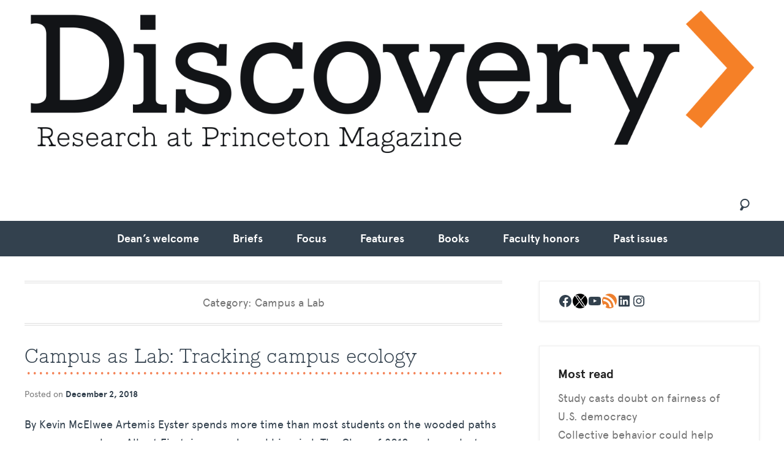

--- FILE ---
content_type: text/html; charset=UTF-8
request_url: https://discovery.princeton.edu/category/campus-a-lab/
body_size: 563564
content:
<!DOCTYPE html>

<html lang="en-US">

<head>
	<meta charset="UTF-8" /><script type="text/javascript">(window.NREUM||(NREUM={})).init={privacy:{cookies_enabled:true},ajax:{deny_list:["bam.nr-data.net"]},feature_flags:["soft_nav"],distributed_tracing:{enabled:true}};(window.NREUM||(NREUM={})).loader_config={agentID:"1103226539",accountID:"3864842",trustKey:"66686",xpid:"Vw4BVV5XChABVFhRDgQGVFAI",licenseKey:"NRJS-007c77c88896c9172d1",applicationID:"1093951249",browserID:"1103226539"};;/*! For license information please see nr-loader-spa-1.308.0.min.js.LICENSE.txt */
(()=>{var e,t,r={384:(e,t,r)=>{"use strict";r.d(t,{NT:()=>a,US:()=>u,Zm:()=>o,bQ:()=>d,dV:()=>c,pV:()=>l});var n=r(6154),i=r(1863),s=r(1910);const a={beacon:"bam.nr-data.net",errorBeacon:"bam.nr-data.net"};function o(){return n.gm.NREUM||(n.gm.NREUM={}),void 0===n.gm.newrelic&&(n.gm.newrelic=n.gm.NREUM),n.gm.NREUM}function c(){let e=o();return e.o||(e.o={ST:n.gm.setTimeout,SI:n.gm.setImmediate||n.gm.setInterval,CT:n.gm.clearTimeout,XHR:n.gm.XMLHttpRequest,REQ:n.gm.Request,EV:n.gm.Event,PR:n.gm.Promise,MO:n.gm.MutationObserver,FETCH:n.gm.fetch,WS:n.gm.WebSocket},(0,s.i)(...Object.values(e.o))),e}function d(e,t){let r=o();r.initializedAgents??={},t.initializedAt={ms:(0,i.t)(),date:new Date},r.initializedAgents[e]=t}function u(e,t){o()[e]=t}function l(){return function(){let e=o();const t=e.info||{};e.info={beacon:a.beacon,errorBeacon:a.errorBeacon,...t}}(),function(){let e=o();const t=e.init||{};e.init={...t}}(),c(),function(){let e=o();const t=e.loader_config||{};e.loader_config={...t}}(),o()}},782:(e,t,r)=>{"use strict";r.d(t,{T:()=>n});const n=r(860).K7.pageViewTiming},860:(e,t,r)=>{"use strict";r.d(t,{$J:()=>u,K7:()=>c,P3:()=>d,XX:()=>i,Yy:()=>o,df:()=>s,qY:()=>n,v4:()=>a});const n="events",i="jserrors",s="browser/blobs",a="rum",o="browser/logs",c={ajax:"ajax",genericEvents:"generic_events",jserrors:i,logging:"logging",metrics:"metrics",pageAction:"page_action",pageViewEvent:"page_view_event",pageViewTiming:"page_view_timing",sessionReplay:"session_replay",sessionTrace:"session_trace",softNav:"soft_navigations",spa:"spa"},d={[c.pageViewEvent]:1,[c.pageViewTiming]:2,[c.metrics]:3,[c.jserrors]:4,[c.spa]:5,[c.ajax]:6,[c.sessionTrace]:7,[c.softNav]:8,[c.sessionReplay]:9,[c.logging]:10,[c.genericEvents]:11},u={[c.pageViewEvent]:a,[c.pageViewTiming]:n,[c.ajax]:n,[c.spa]:n,[c.softNav]:n,[c.metrics]:i,[c.jserrors]:i,[c.sessionTrace]:s,[c.sessionReplay]:s,[c.logging]:o,[c.genericEvents]:"ins"}},944:(e,t,r)=>{"use strict";r.d(t,{R:()=>i});var n=r(3241);function i(e,t){"function"==typeof console.debug&&(console.debug("New Relic Warning: https://github.com/newrelic/newrelic-browser-agent/blob/main/docs/warning-codes.md#".concat(e),t),(0,n.W)({agentIdentifier:null,drained:null,type:"data",name:"warn",feature:"warn",data:{code:e,secondary:t}}))}},993:(e,t,r)=>{"use strict";r.d(t,{A$:()=>s,ET:()=>a,TZ:()=>o,p_:()=>i});var n=r(860);const i={ERROR:"ERROR",WARN:"WARN",INFO:"INFO",DEBUG:"DEBUG",TRACE:"TRACE"},s={OFF:0,ERROR:1,WARN:2,INFO:3,DEBUG:4,TRACE:5},a="log",o=n.K7.logging},1541:(e,t,r)=>{"use strict";r.d(t,{U:()=>i,f:()=>n});const n={MFE:"MFE",BA:"BA"};function i(e,t){if(2!==t?.harvestEndpointVersion)return{};const r=t.agentRef.runtime.appMetadata.agents[0].entityGuid;return e?{"source.id":e.id,"source.name":e.name,"source.type":e.type,"parent.id":e.parent?.id||r,"parent.type":e.parent?.type||n.BA}:{"entity.guid":r,appId:t.agentRef.info.applicationID}}},1687:(e,t,r)=>{"use strict";r.d(t,{Ak:()=>d,Ze:()=>h,x3:()=>u});var n=r(3241),i=r(7836),s=r(3606),a=r(860),o=r(2646);const c={};function d(e,t){const r={staged:!1,priority:a.P3[t]||0};l(e),c[e].get(t)||c[e].set(t,r)}function u(e,t){e&&c[e]&&(c[e].get(t)&&c[e].delete(t),p(e,t,!1),c[e].size&&f(e))}function l(e){if(!e)throw new Error("agentIdentifier required");c[e]||(c[e]=new Map)}function h(e="",t="feature",r=!1){if(l(e),!e||!c[e].get(t)||r)return p(e,t);c[e].get(t).staged=!0,f(e)}function f(e){const t=Array.from(c[e]);t.every(([e,t])=>t.staged)&&(t.sort((e,t)=>e[1].priority-t[1].priority),t.forEach(([t])=>{c[e].delete(t),p(e,t)}))}function p(e,t,r=!0){const a=e?i.ee.get(e):i.ee,c=s.i.handlers;if(!a.aborted&&a.backlog&&c){if((0,n.W)({agentIdentifier:e,type:"lifecycle",name:"drain",feature:t}),r){const e=a.backlog[t],r=c[t];if(r){for(let t=0;e&&t<e.length;++t)g(e[t],r);Object.entries(r).forEach(([e,t])=>{Object.values(t||{}).forEach(t=>{t[0]?.on&&t[0]?.context()instanceof o.y&&t[0].on(e,t[1])})})}}a.isolatedBacklog||delete c[t],a.backlog[t]=null,a.emit("drain-"+t,[])}}function g(e,t){var r=e[1];Object.values(t[r]||{}).forEach(t=>{var r=e[0];if(t[0]===r){var n=t[1],i=e[3],s=e[2];n.apply(i,s)}})}},1738:(e,t,r)=>{"use strict";r.d(t,{U:()=>f,Y:()=>h});var n=r(3241),i=r(9908),s=r(1863),a=r(944),o=r(5701),c=r(3969),d=r(8362),u=r(860),l=r(4261);function h(e,t,r,s){const h=s||r;!h||h[e]&&h[e]!==d.d.prototype[e]||(h[e]=function(){(0,i.p)(c.xV,["API/"+e+"/called"],void 0,u.K7.metrics,r.ee),(0,n.W)({agentIdentifier:r.agentIdentifier,drained:!!o.B?.[r.agentIdentifier],type:"data",name:"api",feature:l.Pl+e,data:{}});try{return t.apply(this,arguments)}catch(e){(0,a.R)(23,e)}})}function f(e,t,r,n,a){const o=e.info;null===r?delete o.jsAttributes[t]:o.jsAttributes[t]=r,(a||null===r)&&(0,i.p)(l.Pl+n,[(0,s.t)(),t,r],void 0,"session",e.ee)}},1741:(e,t,r)=>{"use strict";r.d(t,{W:()=>s});var n=r(944),i=r(4261);class s{#e(e,...t){if(this[e]!==s.prototype[e])return this[e](...t);(0,n.R)(35,e)}addPageAction(e,t){return this.#e(i.hG,e,t)}register(e){return this.#e(i.eY,e)}recordCustomEvent(e,t){return this.#e(i.fF,e,t)}setPageViewName(e,t){return this.#e(i.Fw,e,t)}setCustomAttribute(e,t,r){return this.#e(i.cD,e,t,r)}noticeError(e,t){return this.#e(i.o5,e,t)}setUserId(e,t=!1){return this.#e(i.Dl,e,t)}setApplicationVersion(e){return this.#e(i.nb,e)}setErrorHandler(e){return this.#e(i.bt,e)}addRelease(e,t){return this.#e(i.k6,e,t)}log(e,t){return this.#e(i.$9,e,t)}start(){return this.#e(i.d3)}finished(e){return this.#e(i.BL,e)}recordReplay(){return this.#e(i.CH)}pauseReplay(){return this.#e(i.Tb)}addToTrace(e){return this.#e(i.U2,e)}setCurrentRouteName(e){return this.#e(i.PA,e)}interaction(e){return this.#e(i.dT,e)}wrapLogger(e,t,r){return this.#e(i.Wb,e,t,r)}measure(e,t){return this.#e(i.V1,e,t)}consent(e){return this.#e(i.Pv,e)}}},1863:(e,t,r)=>{"use strict";function n(){return Math.floor(performance.now())}r.d(t,{t:()=>n})},1910:(e,t,r)=>{"use strict";r.d(t,{i:()=>s});var n=r(944);const i=new Map;function s(...e){return e.every(e=>{if(i.has(e))return i.get(e);const t="function"==typeof e?e.toString():"",r=t.includes("[native code]"),s=t.includes("nrWrapper");return r||s||(0,n.R)(64,e?.name||t),i.set(e,r),r})}},2555:(e,t,r)=>{"use strict";r.d(t,{D:()=>o,f:()=>a});var n=r(384),i=r(8122);const s={beacon:n.NT.beacon,errorBeacon:n.NT.errorBeacon,licenseKey:void 0,applicationID:void 0,sa:void 0,queueTime:void 0,applicationTime:void 0,ttGuid:void 0,user:void 0,account:void 0,product:void 0,extra:void 0,jsAttributes:{},userAttributes:void 0,atts:void 0,transactionName:void 0,tNamePlain:void 0};function a(e){try{return!!e.licenseKey&&!!e.errorBeacon&&!!e.applicationID}catch(e){return!1}}const o=e=>(0,i.a)(e,s)},2614:(e,t,r)=>{"use strict";r.d(t,{BB:()=>a,H3:()=>n,g:()=>d,iL:()=>c,tS:()=>o,uh:()=>i,wk:()=>s});const n="NRBA",i="SESSION",s=144e5,a=18e5,o={STARTED:"session-started",PAUSE:"session-pause",RESET:"session-reset",RESUME:"session-resume",UPDATE:"session-update"},c={SAME_TAB:"same-tab",CROSS_TAB:"cross-tab"},d={OFF:0,FULL:1,ERROR:2}},2646:(e,t,r)=>{"use strict";r.d(t,{y:()=>n});class n{constructor(e){this.contextId=e}}},2843:(e,t,r)=>{"use strict";r.d(t,{G:()=>s,u:()=>i});var n=r(3878);function i(e,t=!1,r,i){(0,n.DD)("visibilitychange",function(){if(t)return void("hidden"===document.visibilityState&&e());e(document.visibilityState)},r,i)}function s(e,t,r){(0,n.sp)("pagehide",e,t,r)}},3241:(e,t,r)=>{"use strict";r.d(t,{W:()=>s});var n=r(6154);const i="newrelic";function s(e={}){try{n.gm.dispatchEvent(new CustomEvent(i,{detail:e}))}catch(e){}}},3304:(e,t,r)=>{"use strict";r.d(t,{A:()=>s});var n=r(7836);const i=()=>{const e=new WeakSet;return(t,r)=>{if("object"==typeof r&&null!==r){if(e.has(r))return;e.add(r)}return r}};function s(e){try{return JSON.stringify(e,i())??""}catch(e){try{n.ee.emit("internal-error",[e])}catch(e){}return""}}},3333:(e,t,r)=>{"use strict";r.d(t,{$v:()=>u,TZ:()=>n,Xh:()=>c,Zp:()=>i,kd:()=>d,mq:()=>o,nf:()=>a,qN:()=>s});const n=r(860).K7.genericEvents,i=["auxclick","click","copy","keydown","paste","scrollend"],s=["focus","blur"],a=4,o=1e3,c=2e3,d=["PageAction","UserAction","BrowserPerformance"],u={RESOURCES:"experimental.resources",REGISTER:"register"}},3434:(e,t,r)=>{"use strict";r.d(t,{Jt:()=>s,YM:()=>d});var n=r(7836),i=r(5607);const s="nr@original:".concat(i.W),a=50;var o=Object.prototype.hasOwnProperty,c=!1;function d(e,t){return e||(e=n.ee),r.inPlace=function(e,t,n,i,s){n||(n="");const a="-"===n.charAt(0);for(let o=0;o<t.length;o++){const c=t[o],d=e[c];l(d)||(e[c]=r(d,a?c+n:n,i,c,s))}},r.flag=s,r;function r(t,r,n,c,d){return l(t)?t:(r||(r=""),nrWrapper[s]=t,function(e,t,r){if(Object.defineProperty&&Object.keys)try{return Object.keys(e).forEach(function(r){Object.defineProperty(t,r,{get:function(){return e[r]},set:function(t){return e[r]=t,t}})}),t}catch(e){u([e],r)}for(var n in e)o.call(e,n)&&(t[n]=e[n])}(t,nrWrapper,e),nrWrapper);function nrWrapper(){var s,o,l,h;let f;try{o=this,s=[...arguments],l="function"==typeof n?n(s,o):n||{}}catch(t){u([t,"",[s,o,c],l],e)}i(r+"start",[s,o,c],l,d);const p=performance.now();let g;try{return h=t.apply(o,s),g=performance.now(),h}catch(e){throw g=performance.now(),i(r+"err",[s,o,e],l,d),f=e,f}finally{const e=g-p,t={start:p,end:g,duration:e,isLongTask:e>=a,methodName:c,thrownError:f};t.isLongTask&&i("long-task",[t,o],l,d),i(r+"end",[s,o,h],l,d)}}}function i(r,n,i,s){if(!c||t){var a=c;c=!0;try{e.emit(r,n,i,t,s)}catch(t){u([t,r,n,i],e)}c=a}}}function u(e,t){t||(t=n.ee);try{t.emit("internal-error",e)}catch(e){}}function l(e){return!(e&&"function"==typeof e&&e.apply&&!e[s])}},3606:(e,t,r)=>{"use strict";r.d(t,{i:()=>s});var n=r(9908);s.on=a;var i=s.handlers={};function s(e,t,r,s){a(s||n.d,i,e,t,r)}function a(e,t,r,i,s){s||(s="feature"),e||(e=n.d);var a=t[s]=t[s]||{};(a[r]=a[r]||[]).push([e,i])}},3738:(e,t,r)=>{"use strict";r.d(t,{He:()=>i,Kp:()=>o,Lc:()=>d,Rz:()=>u,TZ:()=>n,bD:()=>s,d3:()=>a,jx:()=>l,sl:()=>h,uP:()=>c});const n=r(860).K7.sessionTrace,i="bstResource",s="resource",a="-start",o="-end",c="fn"+a,d="fn"+o,u="pushState",l=1e3,h=3e4},3785:(e,t,r)=>{"use strict";r.d(t,{R:()=>c,b:()=>d});var n=r(9908),i=r(1863),s=r(860),a=r(3969),o=r(993);function c(e,t,r={},c=o.p_.INFO,d=!0,u,l=(0,i.t)()){(0,n.p)(a.xV,["API/logging/".concat(c.toLowerCase(),"/called")],void 0,s.K7.metrics,e),(0,n.p)(o.ET,[l,t,r,c,d,u],void 0,s.K7.logging,e)}function d(e){return"string"==typeof e&&Object.values(o.p_).some(t=>t===e.toUpperCase().trim())}},3878:(e,t,r)=>{"use strict";function n(e,t){return{capture:e,passive:!1,signal:t}}function i(e,t,r=!1,i){window.addEventListener(e,t,n(r,i))}function s(e,t,r=!1,i){document.addEventListener(e,t,n(r,i))}r.d(t,{DD:()=>s,jT:()=>n,sp:()=>i})},3962:(e,t,r)=>{"use strict";r.d(t,{AM:()=>a,O2:()=>l,OV:()=>s,Qu:()=>h,TZ:()=>c,ih:()=>f,pP:()=>o,t1:()=>u,tC:()=>i,wD:()=>d});var n=r(860);const i=["click","keydown","submit"],s="popstate",a="api",o="initialPageLoad",c=n.K7.softNav,d=5e3,u=500,l={INITIAL_PAGE_LOAD:"",ROUTE_CHANGE:1,UNSPECIFIED:2},h={INTERACTION:1,AJAX:2,CUSTOM_END:3,CUSTOM_TRACER:4},f={IP:"in progress",PF:"pending finish",FIN:"finished",CAN:"cancelled"}},3969:(e,t,r)=>{"use strict";r.d(t,{TZ:()=>n,XG:()=>o,rs:()=>i,xV:()=>a,z_:()=>s});const n=r(860).K7.metrics,i="sm",s="cm",a="storeSupportabilityMetrics",o="storeEventMetrics"},4234:(e,t,r)=>{"use strict";r.d(t,{W:()=>s});var n=r(7836),i=r(1687);class s{constructor(e,t){this.agentIdentifier=e,this.ee=n.ee.get(e),this.featureName=t,this.blocked=!1}deregisterDrain(){(0,i.x3)(this.agentIdentifier,this.featureName)}}},4261:(e,t,r)=>{"use strict";r.d(t,{$9:()=>u,BL:()=>c,CH:()=>p,Dl:()=>R,Fw:()=>w,PA:()=>v,Pl:()=>n,Pv:()=>A,Tb:()=>h,U2:()=>a,V1:()=>E,Wb:()=>T,bt:()=>y,cD:()=>b,d3:()=>x,dT:()=>d,eY:()=>g,fF:()=>f,hG:()=>s,hw:()=>i,k6:()=>o,nb:()=>m,o5:()=>l});const n="api-",i=n+"ixn-",s="addPageAction",a="addToTrace",o="addRelease",c="finished",d="interaction",u="log",l="noticeError",h="pauseReplay",f="recordCustomEvent",p="recordReplay",g="register",m="setApplicationVersion",v="setCurrentRouteName",b="setCustomAttribute",y="setErrorHandler",w="setPageViewName",R="setUserId",x="start",T="wrapLogger",E="measure",A="consent"},5205:(e,t,r)=>{"use strict";r.d(t,{j:()=>S});var n=r(384),i=r(1741);var s=r(2555),a=r(3333);const o=e=>{if(!e||"string"!=typeof e)return!1;try{document.createDocumentFragment().querySelector(e)}catch{return!1}return!0};var c=r(2614),d=r(944),u=r(8122);const l="[data-nr-mask]",h=e=>(0,u.a)(e,(()=>{const e={feature_flags:[],experimental:{allow_registered_children:!1,resources:!1},mask_selector:"*",block_selector:"[data-nr-block]",mask_input_options:{color:!1,date:!1,"datetime-local":!1,email:!1,month:!1,number:!1,range:!1,search:!1,tel:!1,text:!1,time:!1,url:!1,week:!1,textarea:!1,select:!1,password:!0}};return{ajax:{deny_list:void 0,block_internal:!0,enabled:!0,autoStart:!0},api:{get allow_registered_children(){return e.feature_flags.includes(a.$v.REGISTER)||e.experimental.allow_registered_children},set allow_registered_children(t){e.experimental.allow_registered_children=t},duplicate_registered_data:!1},browser_consent_mode:{enabled:!1},distributed_tracing:{enabled:void 0,exclude_newrelic_header:void 0,cors_use_newrelic_header:void 0,cors_use_tracecontext_headers:void 0,allowed_origins:void 0},get feature_flags(){return e.feature_flags},set feature_flags(t){e.feature_flags=t},generic_events:{enabled:!0,autoStart:!0},harvest:{interval:30},jserrors:{enabled:!0,autoStart:!0},logging:{enabled:!0,autoStart:!0},metrics:{enabled:!0,autoStart:!0},obfuscate:void 0,page_action:{enabled:!0},page_view_event:{enabled:!0,autoStart:!0},page_view_timing:{enabled:!0,autoStart:!0},performance:{capture_marks:!1,capture_measures:!1,capture_detail:!0,resources:{get enabled(){return e.feature_flags.includes(a.$v.RESOURCES)||e.experimental.resources},set enabled(t){e.experimental.resources=t},asset_types:[],first_party_domains:[],ignore_newrelic:!0}},privacy:{cookies_enabled:!0},proxy:{assets:void 0,beacon:void 0},session:{expiresMs:c.wk,inactiveMs:c.BB},session_replay:{autoStart:!0,enabled:!1,preload:!1,sampling_rate:10,error_sampling_rate:100,collect_fonts:!1,inline_images:!1,fix_stylesheets:!0,mask_all_inputs:!0,get mask_text_selector(){return e.mask_selector},set mask_text_selector(t){o(t)?e.mask_selector="".concat(t,",").concat(l):""===t||null===t?e.mask_selector=l:(0,d.R)(5,t)},get block_class(){return"nr-block"},get ignore_class(){return"nr-ignore"},get mask_text_class(){return"nr-mask"},get block_selector(){return e.block_selector},set block_selector(t){o(t)?e.block_selector+=",".concat(t):""!==t&&(0,d.R)(6,t)},get mask_input_options(){return e.mask_input_options},set mask_input_options(t){t&&"object"==typeof t?e.mask_input_options={...t,password:!0}:(0,d.R)(7,t)}},session_trace:{enabled:!0,autoStart:!0},soft_navigations:{enabled:!0,autoStart:!0},spa:{enabled:!0,autoStart:!0},ssl:void 0,user_actions:{enabled:!0,elementAttributes:["id","className","tagName","type"]}}})());var f=r(6154),p=r(9324);let g=0;const m={buildEnv:p.F3,distMethod:p.Xs,version:p.xv,originTime:f.WN},v={consented:!1},b={appMetadata:{},get consented(){return this.session?.state?.consent||v.consented},set consented(e){v.consented=e},customTransaction:void 0,denyList:void 0,disabled:!1,harvester:void 0,isolatedBacklog:!1,isRecording:!1,loaderType:void 0,maxBytes:3e4,obfuscator:void 0,onerror:void 0,ptid:void 0,releaseIds:{},session:void 0,timeKeeper:void 0,registeredEntities:[],jsAttributesMetadata:{bytes:0},get harvestCount(){return++g}},y=e=>{const t=(0,u.a)(e,b),r=Object.keys(m).reduce((e,t)=>(e[t]={value:m[t],writable:!1,configurable:!0,enumerable:!0},e),{});return Object.defineProperties(t,r)};var w=r(5701);const R=e=>{const t=e.startsWith("http");e+="/",r.p=t?e:"https://"+e};var x=r(7836),T=r(3241);const E={accountID:void 0,trustKey:void 0,agentID:void 0,licenseKey:void 0,applicationID:void 0,xpid:void 0},A=e=>(0,u.a)(e,E),_=new Set;function S(e,t={},r,a){let{init:o,info:c,loader_config:d,runtime:u={},exposed:l=!0}=t;if(!c){const e=(0,n.pV)();o=e.init,c=e.info,d=e.loader_config}e.init=h(o||{}),e.loader_config=A(d||{}),c.jsAttributes??={},f.bv&&(c.jsAttributes.isWorker=!0),e.info=(0,s.D)(c);const p=e.init,g=[c.beacon,c.errorBeacon];_.has(e.agentIdentifier)||(p.proxy.assets&&(R(p.proxy.assets),g.push(p.proxy.assets)),p.proxy.beacon&&g.push(p.proxy.beacon),e.beacons=[...g],function(e){const t=(0,n.pV)();Object.getOwnPropertyNames(i.W.prototype).forEach(r=>{const n=i.W.prototype[r];if("function"!=typeof n||"constructor"===n)return;let s=t[r];e[r]&&!1!==e.exposed&&"micro-agent"!==e.runtime?.loaderType&&(t[r]=(...t)=>{const n=e[r](...t);return s?s(...t):n})})}(e),(0,n.US)("activatedFeatures",w.B)),u.denyList=[...p.ajax.deny_list||[],...p.ajax.block_internal?g:[]],u.ptid=e.agentIdentifier,u.loaderType=r,e.runtime=y(u),_.has(e.agentIdentifier)||(e.ee=x.ee.get(e.agentIdentifier),e.exposed=l,(0,T.W)({agentIdentifier:e.agentIdentifier,drained:!!w.B?.[e.agentIdentifier],type:"lifecycle",name:"initialize",feature:void 0,data:e.config})),_.add(e.agentIdentifier)}},5270:(e,t,r)=>{"use strict";r.d(t,{Aw:()=>a,SR:()=>s,rF:()=>o});var n=r(384),i=r(7767);function s(e){return!!(0,n.dV)().o.MO&&(0,i.V)(e)&&!0===e?.session_trace.enabled}function a(e){return!0===e?.session_replay.preload&&s(e)}function o(e,t){try{if("string"==typeof t?.type){if("password"===t.type.toLowerCase())return"*".repeat(e?.length||0);if(void 0!==t?.dataset?.nrUnmask||t?.classList?.contains("nr-unmask"))return e}}catch(e){}return"string"==typeof e?e.replace(/[\S]/g,"*"):"*".repeat(e?.length||0)}},5289:(e,t,r)=>{"use strict";r.d(t,{GG:()=>a,Qr:()=>c,sB:()=>o});var n=r(3878),i=r(6389);function s(){return"undefined"==typeof document||"complete"===document.readyState}function a(e,t){if(s())return e();const r=(0,i.J)(e),a=setInterval(()=>{s()&&(clearInterval(a),r())},500);(0,n.sp)("load",r,t)}function o(e){if(s())return e();(0,n.DD)("DOMContentLoaded",e)}function c(e){if(s())return e();(0,n.sp)("popstate",e)}},5607:(e,t,r)=>{"use strict";r.d(t,{W:()=>n});const n=(0,r(9566).bz)()},5701:(e,t,r)=>{"use strict";r.d(t,{B:()=>s,t:()=>a});var n=r(3241);const i=new Set,s={};function a(e,t){const r=t.agentIdentifier;s[r]??={},e&&"object"==typeof e&&(i.has(r)||(t.ee.emit("rumresp",[e]),s[r]=e,i.add(r),(0,n.W)({agentIdentifier:r,loaded:!0,drained:!0,type:"lifecycle",name:"load",feature:void 0,data:e})))}},6154:(e,t,r)=>{"use strict";r.d(t,{OF:()=>d,RI:()=>i,WN:()=>h,bv:()=>s,eN:()=>f,gm:()=>a,lR:()=>l,m:()=>c,mw:()=>o,sb:()=>u});var n=r(1863);const i="undefined"!=typeof window&&!!window.document,s="undefined"!=typeof WorkerGlobalScope&&("undefined"!=typeof self&&self instanceof WorkerGlobalScope&&self.navigator instanceof WorkerNavigator||"undefined"!=typeof globalThis&&globalThis instanceof WorkerGlobalScope&&globalThis.navigator instanceof WorkerNavigator),a=i?window:"undefined"!=typeof WorkerGlobalScope&&("undefined"!=typeof self&&self instanceof WorkerGlobalScope&&self||"undefined"!=typeof globalThis&&globalThis instanceof WorkerGlobalScope&&globalThis),o=Boolean("hidden"===a?.document?.visibilityState),c=""+a?.location,d=/iPad|iPhone|iPod/.test(a.navigator?.userAgent),u=d&&"undefined"==typeof SharedWorker,l=(()=>{const e=a.navigator?.userAgent?.match(/Firefox[/\s](\d+\.\d+)/);return Array.isArray(e)&&e.length>=2?+e[1]:0})(),h=Date.now()-(0,n.t)(),f=()=>"undefined"!=typeof PerformanceNavigationTiming&&a?.performance?.getEntriesByType("navigation")?.[0]?.responseStart},6344:(e,t,r)=>{"use strict";r.d(t,{BB:()=>u,Qb:()=>l,TZ:()=>i,Ug:()=>a,Vh:()=>s,_s:()=>o,bc:()=>d,yP:()=>c});var n=r(2614);const i=r(860).K7.sessionReplay,s="errorDuringReplay",a=.12,o={DomContentLoaded:0,Load:1,FullSnapshot:2,IncrementalSnapshot:3,Meta:4,Custom:5},c={[n.g.ERROR]:15e3,[n.g.FULL]:3e5,[n.g.OFF]:0},d={RESET:{message:"Session was reset",sm:"Reset"},IMPORT:{message:"Recorder failed to import",sm:"Import"},TOO_MANY:{message:"429: Too Many Requests",sm:"Too-Many"},TOO_BIG:{message:"Payload was too large",sm:"Too-Big"},CROSS_TAB:{message:"Session Entity was set to OFF on another tab",sm:"Cross-Tab"},ENTITLEMENTS:{message:"Session Replay is not allowed and will not be started",sm:"Entitlement"}},u=5e3,l={API:"api",RESUME:"resume",SWITCH_TO_FULL:"switchToFull",INITIALIZE:"initialize",PRELOAD:"preload"}},6389:(e,t,r)=>{"use strict";function n(e,t=500,r={}){const n=r?.leading||!1;let i;return(...r)=>{n&&void 0===i&&(e.apply(this,r),i=setTimeout(()=>{i=clearTimeout(i)},t)),n||(clearTimeout(i),i=setTimeout(()=>{e.apply(this,r)},t))}}function i(e){let t=!1;return(...r)=>{t||(t=!0,e.apply(this,r))}}r.d(t,{J:()=>i,s:()=>n})},6630:(e,t,r)=>{"use strict";r.d(t,{T:()=>n});const n=r(860).K7.pageViewEvent},6774:(e,t,r)=>{"use strict";r.d(t,{T:()=>n});const n=r(860).K7.jserrors},7295:(e,t,r)=>{"use strict";r.d(t,{Xv:()=>a,gX:()=>i,iW:()=>s});var n=[];function i(e){if(!e||s(e))return!1;if(0===n.length)return!0;if("*"===n[0].hostname)return!1;for(var t=0;t<n.length;t++){var r=n[t];if(r.hostname.test(e.hostname)&&r.pathname.test(e.pathname))return!1}return!0}function s(e){return void 0===e.hostname}function a(e){if(n=[],e&&e.length)for(var t=0;t<e.length;t++){let r=e[t];if(!r)continue;if("*"===r)return void(n=[{hostname:"*"}]);0===r.indexOf("http://")?r=r.substring(7):0===r.indexOf("https://")&&(r=r.substring(8));const i=r.indexOf("/");let s,a;i>0?(s=r.substring(0,i),a=r.substring(i)):(s=r,a="*");let[c]=s.split(":");n.push({hostname:o(c),pathname:o(a,!0)})}}function o(e,t=!1){const r=e.replace(/[.+?^${}()|[\]\\]/g,e=>"\\"+e).replace(/\*/g,".*?");return new RegExp((t?"^":"")+r+"$")}},7485:(e,t,r)=>{"use strict";r.d(t,{D:()=>i});var n=r(6154);function i(e){if(0===(e||"").indexOf("data:"))return{protocol:"data"};try{const t=new URL(e,location.href),r={port:t.port,hostname:t.hostname,pathname:t.pathname,search:t.search,protocol:t.protocol.slice(0,t.protocol.indexOf(":")),sameOrigin:t.protocol===n.gm?.location?.protocol&&t.host===n.gm?.location?.host};return r.port&&""!==r.port||("http:"===t.protocol&&(r.port="80"),"https:"===t.protocol&&(r.port="443")),r.pathname&&""!==r.pathname?r.pathname.startsWith("/")||(r.pathname="/".concat(r.pathname)):r.pathname="/",r}catch(e){return{}}}},7699:(e,t,r)=>{"use strict";r.d(t,{It:()=>s,KC:()=>o,No:()=>i,qh:()=>a});var n=r(860);const i=16e3,s=1e6,a="SESSION_ERROR",o={[n.K7.logging]:!0,[n.K7.genericEvents]:!1,[n.K7.jserrors]:!1,[n.K7.ajax]:!1}},7767:(e,t,r)=>{"use strict";r.d(t,{V:()=>i});var n=r(6154);const i=e=>n.RI&&!0===e?.privacy.cookies_enabled},7836:(e,t,r)=>{"use strict";r.d(t,{P:()=>o,ee:()=>c});var n=r(384),i=r(8990),s=r(2646),a=r(5607);const o="nr@context:".concat(a.W),c=function e(t,r){var n={},a={},u={},l=!1;try{l=16===r.length&&d.initializedAgents?.[r]?.runtime.isolatedBacklog}catch(e){}var h={on:p,addEventListener:p,removeEventListener:function(e,t){var r=n[e];if(!r)return;for(var i=0;i<r.length;i++)r[i]===t&&r.splice(i,1)},emit:function(e,r,n,i,s){!1!==s&&(s=!0);if(c.aborted&&!i)return;t&&s&&t.emit(e,r,n);var o=f(n);g(e).forEach(e=>{e.apply(o,r)});var d=v()[a[e]];d&&d.push([h,e,r,o]);return o},get:m,listeners:g,context:f,buffer:function(e,t){const r=v();if(t=t||"feature",h.aborted)return;Object.entries(e||{}).forEach(([e,n])=>{a[n]=t,t in r||(r[t]=[])})},abort:function(){h._aborted=!0,Object.keys(h.backlog).forEach(e=>{delete h.backlog[e]})},isBuffering:function(e){return!!v()[a[e]]},debugId:r,backlog:l?{}:t&&"object"==typeof t.backlog?t.backlog:{},isolatedBacklog:l};return Object.defineProperty(h,"aborted",{get:()=>{let e=h._aborted||!1;return e||(t&&(e=t.aborted),e)}}),h;function f(e){return e&&e instanceof s.y?e:e?(0,i.I)(e,o,()=>new s.y(o)):new s.y(o)}function p(e,t){n[e]=g(e).concat(t)}function g(e){return n[e]||[]}function m(t){return u[t]=u[t]||e(h,t)}function v(){return h.backlog}}(void 0,"globalEE"),d=(0,n.Zm)();d.ee||(d.ee=c)},8122:(e,t,r)=>{"use strict";r.d(t,{a:()=>i});var n=r(944);function i(e,t){try{if(!e||"object"!=typeof e)return(0,n.R)(3);if(!t||"object"!=typeof t)return(0,n.R)(4);const r=Object.create(Object.getPrototypeOf(t),Object.getOwnPropertyDescriptors(t)),s=0===Object.keys(r).length?e:r;for(let a in s)if(void 0!==e[a])try{if(null===e[a]){r[a]=null;continue}Array.isArray(e[a])&&Array.isArray(t[a])?r[a]=Array.from(new Set([...e[a],...t[a]])):"object"==typeof e[a]&&"object"==typeof t[a]?r[a]=i(e[a],t[a]):r[a]=e[a]}catch(e){r[a]||(0,n.R)(1,e)}return r}catch(e){(0,n.R)(2,e)}}},8139:(e,t,r)=>{"use strict";r.d(t,{u:()=>h});var n=r(7836),i=r(3434),s=r(8990),a=r(6154);const o={},c=a.gm.XMLHttpRequest,d="addEventListener",u="removeEventListener",l="nr@wrapped:".concat(n.P);function h(e){var t=function(e){return(e||n.ee).get("events")}(e);if(o[t.debugId]++)return t;o[t.debugId]=1;var r=(0,i.YM)(t,!0);function h(e){r.inPlace(e,[d,u],"-",p)}function p(e,t){return e[1]}return"getPrototypeOf"in Object&&(a.RI&&f(document,h),c&&f(c.prototype,h),f(a.gm,h)),t.on(d+"-start",function(e,t){var n=e[1];if(null!==n&&("function"==typeof n||"object"==typeof n)&&"newrelic"!==e[0]){var i=(0,s.I)(n,l,function(){var e={object:function(){if("function"!=typeof n.handleEvent)return;return n.handleEvent.apply(n,arguments)},function:n}[typeof n];return e?r(e,"fn-",null,e.name||"anonymous"):n});this.wrapped=e[1]=i}}),t.on(u+"-start",function(e){e[1]=this.wrapped||e[1]}),t}function f(e,t,...r){let n=e;for(;"object"==typeof n&&!Object.prototype.hasOwnProperty.call(n,d);)n=Object.getPrototypeOf(n);n&&t(n,...r)}},8362:(e,t,r)=>{"use strict";r.d(t,{d:()=>s});var n=r(9566),i=r(1741);class s extends i.W{agentIdentifier=(0,n.LA)(16)}},8374:(e,t,r)=>{r.nc=(()=>{try{return document?.currentScript?.nonce}catch(e){}return""})()},8990:(e,t,r)=>{"use strict";r.d(t,{I:()=>i});var n=Object.prototype.hasOwnProperty;function i(e,t,r){if(n.call(e,t))return e[t];var i=r();if(Object.defineProperty&&Object.keys)try{return Object.defineProperty(e,t,{value:i,writable:!0,enumerable:!1}),i}catch(e){}return e[t]=i,i}},9119:(e,t,r)=>{"use strict";r.d(t,{L:()=>s});var n=/([^?#]*)[^#]*(#[^?]*|$).*/,i=/([^?#]*)().*/;function s(e,t){return e?e.replace(t?n:i,"$1$2"):e}},9300:(e,t,r)=>{"use strict";r.d(t,{T:()=>n});const n=r(860).K7.ajax},9324:(e,t,r)=>{"use strict";r.d(t,{AJ:()=>a,F3:()=>i,Xs:()=>s,Yq:()=>o,xv:()=>n});const n="1.308.0",i="PROD",s="CDN",a="@newrelic/rrweb",o="1.0.1"},9566:(e,t,r)=>{"use strict";r.d(t,{LA:()=>o,ZF:()=>c,bz:()=>a,el:()=>d});var n=r(6154);const i="xxxxxxxx-xxxx-4xxx-yxxx-xxxxxxxxxxxx";function s(e,t){return e?15&e[t]:16*Math.random()|0}function a(){const e=n.gm?.crypto||n.gm?.msCrypto;let t,r=0;return e&&e.getRandomValues&&(t=e.getRandomValues(new Uint8Array(30))),i.split("").map(e=>"x"===e?s(t,r++).toString(16):"y"===e?(3&s()|8).toString(16):e).join("")}function o(e){const t=n.gm?.crypto||n.gm?.msCrypto;let r,i=0;t&&t.getRandomValues&&(r=t.getRandomValues(new Uint8Array(e)));const a=[];for(var o=0;o<e;o++)a.push(s(r,i++).toString(16));return a.join("")}function c(){return o(16)}function d(){return o(32)}},9908:(e,t,r)=>{"use strict";r.d(t,{d:()=>n,p:()=>i});var n=r(7836).ee.get("handle");function i(e,t,r,i,s){s?(s.buffer([e],i),s.emit(e,t,r)):(n.buffer([e],i),n.emit(e,t,r))}}},n={};function i(e){var t=n[e];if(void 0!==t)return t.exports;var s=n[e]={exports:{}};return r[e](s,s.exports,i),s.exports}i.m=r,i.d=(e,t)=>{for(var r in t)i.o(t,r)&&!i.o(e,r)&&Object.defineProperty(e,r,{enumerable:!0,get:t[r]})},i.f={},i.e=e=>Promise.all(Object.keys(i.f).reduce((t,r)=>(i.f[r](e,t),t),[])),i.u=e=>({212:"nr-spa-compressor",249:"nr-spa-recorder",478:"nr-spa"}[e]+"-1.308.0.min.js"),i.o=(e,t)=>Object.prototype.hasOwnProperty.call(e,t),e={},t="NRBA-1.308.0.PROD:",i.l=(r,n,s,a)=>{if(e[r])e[r].push(n);else{var o,c;if(void 0!==s)for(var d=document.getElementsByTagName("script"),u=0;u<d.length;u++){var l=d[u];if(l.getAttribute("src")==r||l.getAttribute("data-webpack")==t+s){o=l;break}}if(!o){c=!0;var h={478:"sha512-RSfSVnmHk59T/uIPbdSE0LPeqcEdF4/+XhfJdBuccH5rYMOEZDhFdtnh6X6nJk7hGpzHd9Ujhsy7lZEz/ORYCQ==",249:"sha512-ehJXhmntm85NSqW4MkhfQqmeKFulra3klDyY0OPDUE+sQ3GokHlPh1pmAzuNy//3j4ac6lzIbmXLvGQBMYmrkg==",212:"sha512-B9h4CR46ndKRgMBcK+j67uSR2RCnJfGefU+A7FrgR/k42ovXy5x/MAVFiSvFxuVeEk/pNLgvYGMp1cBSK/G6Fg=="};(o=document.createElement("script")).charset="utf-8",i.nc&&o.setAttribute("nonce",i.nc),o.setAttribute("data-webpack",t+s),o.src=r,0!==o.src.indexOf(window.location.origin+"/")&&(o.crossOrigin="anonymous"),h[a]&&(o.integrity=h[a])}e[r]=[n];var f=(t,n)=>{o.onerror=o.onload=null,clearTimeout(p);var i=e[r];if(delete e[r],o.parentNode&&o.parentNode.removeChild(o),i&&i.forEach(e=>e(n)),t)return t(n)},p=setTimeout(f.bind(null,void 0,{type:"timeout",target:o}),12e4);o.onerror=f.bind(null,o.onerror),o.onload=f.bind(null,o.onload),c&&document.head.appendChild(o)}},i.r=e=>{"undefined"!=typeof Symbol&&Symbol.toStringTag&&Object.defineProperty(e,Symbol.toStringTag,{value:"Module"}),Object.defineProperty(e,"__esModule",{value:!0})},i.p="https://js-agent.newrelic.com/",(()=>{var e={38:0,788:0};i.f.j=(t,r)=>{var n=i.o(e,t)?e[t]:void 0;if(0!==n)if(n)r.push(n[2]);else{var s=new Promise((r,i)=>n=e[t]=[r,i]);r.push(n[2]=s);var a=i.p+i.u(t),o=new Error;i.l(a,r=>{if(i.o(e,t)&&(0!==(n=e[t])&&(e[t]=void 0),n)){var s=r&&("load"===r.type?"missing":r.type),a=r&&r.target&&r.target.src;o.message="Loading chunk "+t+" failed: ("+s+": "+a+")",o.name="ChunkLoadError",o.type=s,o.request=a,n[1](o)}},"chunk-"+t,t)}};var t=(t,r)=>{var n,s,[a,o,c]=r,d=0;if(a.some(t=>0!==e[t])){for(n in o)i.o(o,n)&&(i.m[n]=o[n]);if(c)c(i)}for(t&&t(r);d<a.length;d++)s=a[d],i.o(e,s)&&e[s]&&e[s][0](),e[s]=0},r=self["webpackChunk:NRBA-1.308.0.PROD"]=self["webpackChunk:NRBA-1.308.0.PROD"]||[];r.forEach(t.bind(null,0)),r.push=t.bind(null,r.push.bind(r))})(),(()=>{"use strict";i(8374);var e=i(8362),t=i(860);const r=Object.values(t.K7);var n=i(5205);var s=i(9908),a=i(1863),o=i(4261),c=i(1738);var d=i(1687),u=i(4234),l=i(5289),h=i(6154),f=i(944),p=i(5270),g=i(7767),m=i(6389),v=i(7699);class b extends u.W{constructor(e,t){super(e.agentIdentifier,t),this.agentRef=e,this.abortHandler=void 0,this.featAggregate=void 0,this.loadedSuccessfully=void 0,this.onAggregateImported=new Promise(e=>{this.loadedSuccessfully=e}),this.deferred=Promise.resolve(),!1===e.init[this.featureName].autoStart?this.deferred=new Promise((t,r)=>{this.ee.on("manual-start-all",(0,m.J)(()=>{(0,d.Ak)(e.agentIdentifier,this.featureName),t()}))}):(0,d.Ak)(e.agentIdentifier,t)}importAggregator(e,t,r={}){if(this.featAggregate)return;const n=async()=>{let n;await this.deferred;try{if((0,g.V)(e.init)){const{setupAgentSession:t}=await i.e(478).then(i.bind(i,8766));n=t(e)}}catch(e){(0,f.R)(20,e),this.ee.emit("internal-error",[e]),(0,s.p)(v.qh,[e],void 0,this.featureName,this.ee)}try{if(!this.#t(this.featureName,n,e.init))return(0,d.Ze)(this.agentIdentifier,this.featureName),void this.loadedSuccessfully(!1);const{Aggregate:i}=await t();this.featAggregate=new i(e,r),e.runtime.harvester.initializedAggregates.push(this.featAggregate),this.loadedSuccessfully(!0)}catch(e){(0,f.R)(34,e),this.abortHandler?.(),(0,d.Ze)(this.agentIdentifier,this.featureName,!0),this.loadedSuccessfully(!1),this.ee&&this.ee.abort()}};h.RI?(0,l.GG)(()=>n(),!0):n()}#t(e,r,n){if(this.blocked)return!1;switch(e){case t.K7.sessionReplay:return(0,p.SR)(n)&&!!r;case t.K7.sessionTrace:return!!r;default:return!0}}}var y=i(6630),w=i(2614),R=i(3241);class x extends b{static featureName=y.T;constructor(e){var t;super(e,y.T),this.setupInspectionEvents(e.agentIdentifier),t=e,(0,c.Y)(o.Fw,function(e,r){"string"==typeof e&&("/"!==e.charAt(0)&&(e="/"+e),t.runtime.customTransaction=(r||"http://custom.transaction")+e,(0,s.p)(o.Pl+o.Fw,[(0,a.t)()],void 0,void 0,t.ee))},t),this.importAggregator(e,()=>i.e(478).then(i.bind(i,2467)))}setupInspectionEvents(e){const t=(t,r)=>{t&&(0,R.W)({agentIdentifier:e,timeStamp:t.timeStamp,loaded:"complete"===t.target.readyState,type:"window",name:r,data:t.target.location+""})};(0,l.sB)(e=>{t(e,"DOMContentLoaded")}),(0,l.GG)(e=>{t(e,"load")}),(0,l.Qr)(e=>{t(e,"navigate")}),this.ee.on(w.tS.UPDATE,(t,r)=>{(0,R.W)({agentIdentifier:e,type:"lifecycle",name:"session",data:r})})}}var T=i(384);class E extends e.d{constructor(e){var t;(super(),h.gm)?(this.features={},(0,T.bQ)(this.agentIdentifier,this),this.desiredFeatures=new Set(e.features||[]),this.desiredFeatures.add(x),(0,n.j)(this,e,e.loaderType||"agent"),t=this,(0,c.Y)(o.cD,function(e,r,n=!1){if("string"==typeof e){if(["string","number","boolean"].includes(typeof r)||null===r)return(0,c.U)(t,e,r,o.cD,n);(0,f.R)(40,typeof r)}else(0,f.R)(39,typeof e)},t),function(e){(0,c.Y)(o.Dl,function(t,r=!1){if("string"!=typeof t&&null!==t)return void(0,f.R)(41,typeof t);const n=e.info.jsAttributes["enduser.id"];r&&null!=n&&n!==t?(0,s.p)(o.Pl+"setUserIdAndResetSession",[t],void 0,"session",e.ee):(0,c.U)(e,"enduser.id",t,o.Dl,!0)},e)}(this),function(e){(0,c.Y)(o.nb,function(t){if("string"==typeof t||null===t)return(0,c.U)(e,"application.version",t,o.nb,!1);(0,f.R)(42,typeof t)},e)}(this),function(e){(0,c.Y)(o.d3,function(){e.ee.emit("manual-start-all")},e)}(this),function(e){(0,c.Y)(o.Pv,function(t=!0){if("boolean"==typeof t){if((0,s.p)(o.Pl+o.Pv,[t],void 0,"session",e.ee),e.runtime.consented=t,t){const t=e.features.page_view_event;t.onAggregateImported.then(e=>{const r=t.featAggregate;e&&!r.sentRum&&r.sendRum()})}}else(0,f.R)(65,typeof t)},e)}(this),this.run()):(0,f.R)(21)}get config(){return{info:this.info,init:this.init,loader_config:this.loader_config,runtime:this.runtime}}get api(){return this}run(){try{const e=function(e){const t={};return r.forEach(r=>{t[r]=!!e[r]?.enabled}),t}(this.init),n=[...this.desiredFeatures];n.sort((e,r)=>t.P3[e.featureName]-t.P3[r.featureName]),n.forEach(r=>{if(!e[r.featureName]&&r.featureName!==t.K7.pageViewEvent)return;if(r.featureName===t.K7.spa)return void(0,f.R)(67);const n=function(e){switch(e){case t.K7.ajax:return[t.K7.jserrors];case t.K7.sessionTrace:return[t.K7.ajax,t.K7.pageViewEvent];case t.K7.sessionReplay:return[t.K7.sessionTrace];case t.K7.pageViewTiming:return[t.K7.pageViewEvent];default:return[]}}(r.featureName).filter(e=>!(e in this.features));n.length>0&&(0,f.R)(36,{targetFeature:r.featureName,missingDependencies:n}),this.features[r.featureName]=new r(this)})}catch(e){(0,f.R)(22,e);for(const e in this.features)this.features[e].abortHandler?.();const t=(0,T.Zm)();delete t.initializedAgents[this.agentIdentifier]?.features,delete this.sharedAggregator;return t.ee.get(this.agentIdentifier).abort(),!1}}}var A=i(2843),_=i(782);class S extends b{static featureName=_.T;constructor(e){super(e,_.T),h.RI&&((0,A.u)(()=>(0,s.p)("docHidden",[(0,a.t)()],void 0,_.T,this.ee),!0),(0,A.G)(()=>(0,s.p)("winPagehide",[(0,a.t)()],void 0,_.T,this.ee)),this.importAggregator(e,()=>i.e(478).then(i.bind(i,9917))))}}var O=i(3969);class I extends b{static featureName=O.TZ;constructor(e){super(e,O.TZ),h.RI&&document.addEventListener("securitypolicyviolation",e=>{(0,s.p)(O.xV,["Generic/CSPViolation/Detected"],void 0,this.featureName,this.ee)}),this.importAggregator(e,()=>i.e(478).then(i.bind(i,6555)))}}var N=i(6774),P=i(3878),k=i(3304);class D{constructor(e,t,r,n,i){this.name="UncaughtError",this.message="string"==typeof e?e:(0,k.A)(e),this.sourceURL=t,this.line=r,this.column=n,this.__newrelic=i}}function C(e){return M(e)?e:new D(void 0!==e?.message?e.message:e,e?.filename||e?.sourceURL,e?.lineno||e?.line,e?.colno||e?.col,e?.__newrelic,e?.cause)}function j(e){const t="Unhandled Promise Rejection: ";if(!e?.reason)return;if(M(e.reason)){try{e.reason.message.startsWith(t)||(e.reason.message=t+e.reason.message)}catch(e){}return C(e.reason)}const r=C(e.reason);return(r.message||"").startsWith(t)||(r.message=t+r.message),r}function L(e){if(e.error instanceof SyntaxError&&!/:\d+$/.test(e.error.stack?.trim())){const t=new D(e.message,e.filename,e.lineno,e.colno,e.error.__newrelic,e.cause);return t.name=SyntaxError.name,t}return M(e.error)?e.error:C(e)}function M(e){return e instanceof Error&&!!e.stack}function H(e,r,n,i,o=(0,a.t)()){"string"==typeof e&&(e=new Error(e)),(0,s.p)("err",[e,o,!1,r,n.runtime.isRecording,void 0,i],void 0,t.K7.jserrors,n.ee),(0,s.p)("uaErr",[],void 0,t.K7.genericEvents,n.ee)}var B=i(1541),K=i(993),W=i(3785);function U(e,{customAttributes:t={},level:r=K.p_.INFO}={},n,i,s=(0,a.t)()){(0,W.R)(n.ee,e,t,r,!1,i,s)}function F(e,r,n,i,c=(0,a.t)()){(0,s.p)(o.Pl+o.hG,[c,e,r,i],void 0,t.K7.genericEvents,n.ee)}function V(e,r,n,i,c=(0,a.t)()){const{start:d,end:u,customAttributes:l}=r||{},h={customAttributes:l||{}};if("object"!=typeof h.customAttributes||"string"!=typeof e||0===e.length)return void(0,f.R)(57);const p=(e,t)=>null==e?t:"number"==typeof e?e:e instanceof PerformanceMark?e.startTime:Number.NaN;if(h.start=p(d,0),h.end=p(u,c),Number.isNaN(h.start)||Number.isNaN(h.end))(0,f.R)(57);else{if(h.duration=h.end-h.start,!(h.duration<0))return(0,s.p)(o.Pl+o.V1,[h,e,i],void 0,t.K7.genericEvents,n.ee),h;(0,f.R)(58)}}function G(e,r={},n,i,c=(0,a.t)()){(0,s.p)(o.Pl+o.fF,[c,e,r,i],void 0,t.K7.genericEvents,n.ee)}function z(e){(0,c.Y)(o.eY,function(t){return Y(e,t)},e)}function Y(e,r,n){(0,f.R)(54,"newrelic.register"),r||={},r.type=B.f.MFE,r.licenseKey||=e.info.licenseKey,r.blocked=!1,r.parent=n||{},Array.isArray(r.tags)||(r.tags=[]);const i={};r.tags.forEach(e=>{"name"!==e&&"id"!==e&&(i["source.".concat(e)]=!0)}),r.isolated??=!0;let o=()=>{};const c=e.runtime.registeredEntities;if(!r.isolated){const e=c.find(({metadata:{target:{id:e}}})=>e===r.id&&!r.isolated);if(e)return e}const d=e=>{r.blocked=!0,o=e};function u(e){return"string"==typeof e&&!!e.trim()&&e.trim().length<501||"number"==typeof e}e.init.api.allow_registered_children||d((0,m.J)(()=>(0,f.R)(55))),u(r.id)&&u(r.name)||d((0,m.J)(()=>(0,f.R)(48,r)));const l={addPageAction:(t,n={})=>g(F,[t,{...i,...n},e],r),deregister:()=>{d((0,m.J)(()=>(0,f.R)(68)))},log:(t,n={})=>g(U,[t,{...n,customAttributes:{...i,...n.customAttributes||{}}},e],r),measure:(t,n={})=>g(V,[t,{...n,customAttributes:{...i,...n.customAttributes||{}}},e],r),noticeError:(t,n={})=>g(H,[t,{...i,...n},e],r),register:(t={})=>g(Y,[e,t],l.metadata.target),recordCustomEvent:(t,n={})=>g(G,[t,{...i,...n},e],r),setApplicationVersion:e=>p("application.version",e),setCustomAttribute:(e,t)=>p(e,t),setUserId:e=>p("enduser.id",e),metadata:{customAttributes:i,target:r}},h=()=>(r.blocked&&o(),r.blocked);h()||c.push(l);const p=(e,t)=>{h()||(i[e]=t)},g=(r,n,i)=>{if(h())return;const o=(0,a.t)();(0,s.p)(O.xV,["API/register/".concat(r.name,"/called")],void 0,t.K7.metrics,e.ee);try{if(e.init.api.duplicate_registered_data&&"register"!==r.name){let e=n;if(n[1]instanceof Object){const t={"child.id":i.id,"child.type":i.type};e="customAttributes"in n[1]?[n[0],{...n[1],customAttributes:{...n[1].customAttributes,...t}},...n.slice(2)]:[n[0],{...n[1],...t},...n.slice(2)]}r(...e,void 0,o)}return r(...n,i,o)}catch(e){(0,f.R)(50,e)}};return l}class Z extends b{static featureName=N.T;constructor(e){var t;super(e,N.T),t=e,(0,c.Y)(o.o5,(e,r)=>H(e,r,t),t),function(e){(0,c.Y)(o.bt,function(t){e.runtime.onerror=t},e)}(e),function(e){let t=0;(0,c.Y)(o.k6,function(e,r){++t>10||(this.runtime.releaseIds[e.slice(-200)]=(""+r).slice(-200))},e)}(e),z(e);try{this.removeOnAbort=new AbortController}catch(e){}this.ee.on("internal-error",(t,r)=>{this.abortHandler&&(0,s.p)("ierr",[C(t),(0,a.t)(),!0,{},e.runtime.isRecording,r],void 0,this.featureName,this.ee)}),h.gm.addEventListener("unhandledrejection",t=>{this.abortHandler&&(0,s.p)("err",[j(t),(0,a.t)(),!1,{unhandledPromiseRejection:1},e.runtime.isRecording],void 0,this.featureName,this.ee)},(0,P.jT)(!1,this.removeOnAbort?.signal)),h.gm.addEventListener("error",t=>{this.abortHandler&&(0,s.p)("err",[L(t),(0,a.t)(),!1,{},e.runtime.isRecording],void 0,this.featureName,this.ee)},(0,P.jT)(!1,this.removeOnAbort?.signal)),this.abortHandler=this.#r,this.importAggregator(e,()=>i.e(478).then(i.bind(i,2176)))}#r(){this.removeOnAbort?.abort(),this.abortHandler=void 0}}var q=i(8990);let X=1;function J(e){const t=typeof e;return!e||"object"!==t&&"function"!==t?-1:e===h.gm?0:(0,q.I)(e,"nr@id",function(){return X++})}function Q(e){if("string"==typeof e&&e.length)return e.length;if("object"==typeof e){if("undefined"!=typeof ArrayBuffer&&e instanceof ArrayBuffer&&e.byteLength)return e.byteLength;if("undefined"!=typeof Blob&&e instanceof Blob&&e.size)return e.size;if(!("undefined"!=typeof FormData&&e instanceof FormData))try{return(0,k.A)(e).length}catch(e){return}}}var ee=i(8139),te=i(7836),re=i(3434);const ne={},ie=["open","send"];function se(e){var t=e||te.ee;const r=function(e){return(e||te.ee).get("xhr")}(t);if(void 0===h.gm.XMLHttpRequest)return r;if(ne[r.debugId]++)return r;ne[r.debugId]=1,(0,ee.u)(t);var n=(0,re.YM)(r),i=h.gm.XMLHttpRequest,s=h.gm.MutationObserver,a=h.gm.Promise,o=h.gm.setInterval,c="readystatechange",d=["onload","onerror","onabort","onloadstart","onloadend","onprogress","ontimeout"],u=[],l=h.gm.XMLHttpRequest=function(e){const t=new i(e),s=r.context(t);try{r.emit("new-xhr",[t],s),t.addEventListener(c,(a=s,function(){var e=this;e.readyState>3&&!a.resolved&&(a.resolved=!0,r.emit("xhr-resolved",[],e)),n.inPlace(e,d,"fn-",y)}),(0,P.jT)(!1))}catch(e){(0,f.R)(15,e);try{r.emit("internal-error",[e])}catch(e){}}var a;return t};function p(e,t){n.inPlace(t,["onreadystatechange"],"fn-",y)}if(function(e,t){for(var r in e)t[r]=e[r]}(i,l),l.prototype=i.prototype,n.inPlace(l.prototype,ie,"-xhr-",y),r.on("send-xhr-start",function(e,t){p(e,t),function(e){u.push(e),s&&(g?g.then(b):o?o(b):(m=-m,v.data=m))}(t)}),r.on("open-xhr-start",p),s){var g=a&&a.resolve();if(!o&&!a){var m=1,v=document.createTextNode(m);new s(b).observe(v,{characterData:!0})}}else t.on("fn-end",function(e){e[0]&&e[0].type===c||b()});function b(){for(var e=0;e<u.length;e++)p(0,u[e]);u.length&&(u=[])}function y(e,t){return t}return r}var ae="fetch-",oe=ae+"body-",ce=["arrayBuffer","blob","json","text","formData"],de=h.gm.Request,ue=h.gm.Response,le="prototype";const he={};function fe(e){const t=function(e){return(e||te.ee).get("fetch")}(e);if(!(de&&ue&&h.gm.fetch))return t;if(he[t.debugId]++)return t;function r(e,r,n){var i=e[r];"function"==typeof i&&(e[r]=function(){var e,r=[...arguments],s={};t.emit(n+"before-start",[r],s),s[te.P]&&s[te.P].dt&&(e=s[te.P].dt);var a=i.apply(this,r);return t.emit(n+"start",[r,e],a),a.then(function(e){return t.emit(n+"end",[null,e],a),e},function(e){throw t.emit(n+"end",[e],a),e})})}return he[t.debugId]=1,ce.forEach(e=>{r(de[le],e,oe),r(ue[le],e,oe)}),r(h.gm,"fetch",ae),t.on(ae+"end",function(e,r){var n=this;if(r){var i=r.headers.get("content-length");null!==i&&(n.rxSize=i),t.emit(ae+"done",[null,r],n)}else t.emit(ae+"done",[e],n)}),t}var pe=i(7485),ge=i(9566);class me{constructor(e){this.agentRef=e}generateTracePayload(e){const t=this.agentRef.loader_config;if(!this.shouldGenerateTrace(e)||!t)return null;var r=(t.accountID||"").toString()||null,n=(t.agentID||"").toString()||null,i=(t.trustKey||"").toString()||null;if(!r||!n)return null;var s=(0,ge.ZF)(),a=(0,ge.el)(),o=Date.now(),c={spanId:s,traceId:a,timestamp:o};return(e.sameOrigin||this.isAllowedOrigin(e)&&this.useTraceContextHeadersForCors())&&(c.traceContextParentHeader=this.generateTraceContextParentHeader(s,a),c.traceContextStateHeader=this.generateTraceContextStateHeader(s,o,r,n,i)),(e.sameOrigin&&!this.excludeNewrelicHeader()||!e.sameOrigin&&this.isAllowedOrigin(e)&&this.useNewrelicHeaderForCors())&&(c.newrelicHeader=this.generateTraceHeader(s,a,o,r,n,i)),c}generateTraceContextParentHeader(e,t){return"00-"+t+"-"+e+"-01"}generateTraceContextStateHeader(e,t,r,n,i){return i+"@nr=0-1-"+r+"-"+n+"-"+e+"----"+t}generateTraceHeader(e,t,r,n,i,s){if(!("function"==typeof h.gm?.btoa))return null;var a={v:[0,1],d:{ty:"Browser",ac:n,ap:i,id:e,tr:t,ti:r}};return s&&n!==s&&(a.d.tk=s),btoa((0,k.A)(a))}shouldGenerateTrace(e){return this.agentRef.init?.distributed_tracing?.enabled&&this.isAllowedOrigin(e)}isAllowedOrigin(e){var t=!1;const r=this.agentRef.init?.distributed_tracing;if(e.sameOrigin)t=!0;else if(r?.allowed_origins instanceof Array)for(var n=0;n<r.allowed_origins.length;n++){var i=(0,pe.D)(r.allowed_origins[n]);if(e.hostname===i.hostname&&e.protocol===i.protocol&&e.port===i.port){t=!0;break}}return t}excludeNewrelicHeader(){var e=this.agentRef.init?.distributed_tracing;return!!e&&!!e.exclude_newrelic_header}useNewrelicHeaderForCors(){var e=this.agentRef.init?.distributed_tracing;return!!e&&!1!==e.cors_use_newrelic_header}useTraceContextHeadersForCors(){var e=this.agentRef.init?.distributed_tracing;return!!e&&!!e.cors_use_tracecontext_headers}}var ve=i(9300),be=i(7295);function ye(e){return"string"==typeof e?e:e instanceof(0,T.dV)().o.REQ?e.url:h.gm?.URL&&e instanceof URL?e.href:void 0}var we=["load","error","abort","timeout"],Re=we.length,xe=(0,T.dV)().o.REQ,Te=(0,T.dV)().o.XHR;const Ee="X-NewRelic-App-Data";class Ae extends b{static featureName=ve.T;constructor(e){super(e,ve.T),this.dt=new me(e),this.handler=(e,t,r,n)=>(0,s.p)(e,t,r,n,this.ee);try{const e={xmlhttprequest:"xhr",fetch:"fetch",beacon:"beacon"};h.gm?.performance?.getEntriesByType("resource").forEach(r=>{if(r.initiatorType in e&&0!==r.responseStatus){const n={status:r.responseStatus},i={rxSize:r.transferSize,duration:Math.floor(r.duration),cbTime:0};_e(n,r.name),this.handler("xhr",[n,i,r.startTime,r.responseEnd,e[r.initiatorType]],void 0,t.K7.ajax)}})}catch(e){}fe(this.ee),se(this.ee),function(e,r,n,i){function o(e){var t=this;t.totalCbs=0,t.called=0,t.cbTime=0,t.end=T,t.ended=!1,t.xhrGuids={},t.lastSize=null,t.loadCaptureCalled=!1,t.params=this.params||{},t.metrics=this.metrics||{},t.latestLongtaskEnd=0,e.addEventListener("load",function(r){E(t,e)},(0,P.jT)(!1)),h.lR||e.addEventListener("progress",function(e){t.lastSize=e.loaded},(0,P.jT)(!1))}function c(e){this.params={method:e[0]},_e(this,e[1]),this.metrics={}}function d(t,r){e.loader_config.xpid&&this.sameOrigin&&r.setRequestHeader("X-NewRelic-ID",e.loader_config.xpid);var n=i.generateTracePayload(this.parsedOrigin);if(n){var s=!1;n.newrelicHeader&&(r.setRequestHeader("newrelic",n.newrelicHeader),s=!0),n.traceContextParentHeader&&(r.setRequestHeader("traceparent",n.traceContextParentHeader),n.traceContextStateHeader&&r.setRequestHeader("tracestate",n.traceContextStateHeader),s=!0),s&&(this.dt=n)}}function u(e,t){var n=this.metrics,i=e[0],s=this;if(n&&i){var o=Q(i);o&&(n.txSize=o)}this.startTime=(0,a.t)(),this.body=i,this.listener=function(e){try{"abort"!==e.type||s.loadCaptureCalled||(s.params.aborted=!0),("load"!==e.type||s.called===s.totalCbs&&(s.onloadCalled||"function"!=typeof t.onload)&&"function"==typeof s.end)&&s.end(t)}catch(e){try{r.emit("internal-error",[e])}catch(e){}}};for(var c=0;c<Re;c++)t.addEventListener(we[c],this.listener,(0,P.jT)(!1))}function l(e,t,r){this.cbTime+=e,t?this.onloadCalled=!0:this.called+=1,this.called!==this.totalCbs||!this.onloadCalled&&"function"==typeof r.onload||"function"!=typeof this.end||this.end(r)}function f(e,t){var r=""+J(e)+!!t;this.xhrGuids&&!this.xhrGuids[r]&&(this.xhrGuids[r]=!0,this.totalCbs+=1)}function p(e,t){var r=""+J(e)+!!t;this.xhrGuids&&this.xhrGuids[r]&&(delete this.xhrGuids[r],this.totalCbs-=1)}function g(){this.endTime=(0,a.t)()}function m(e,t){t instanceof Te&&"load"===e[0]&&r.emit("xhr-load-added",[e[1],e[2]],t)}function v(e,t){t instanceof Te&&"load"===e[0]&&r.emit("xhr-load-removed",[e[1],e[2]],t)}function b(e,t,r){t instanceof Te&&("onload"===r&&(this.onload=!0),("load"===(e[0]&&e[0].type)||this.onload)&&(this.xhrCbStart=(0,a.t)()))}function y(e,t){this.xhrCbStart&&r.emit("xhr-cb-time",[(0,a.t)()-this.xhrCbStart,this.onload,t],t)}function w(e){var t,r=e[1]||{};if("string"==typeof e[0]?0===(t=e[0]).length&&h.RI&&(t=""+h.gm.location.href):e[0]&&e[0].url?t=e[0].url:h.gm?.URL&&e[0]&&e[0]instanceof URL?t=e[0].href:"function"==typeof e[0].toString&&(t=e[0].toString()),"string"==typeof t&&0!==t.length){t&&(this.parsedOrigin=(0,pe.D)(t),this.sameOrigin=this.parsedOrigin.sameOrigin);var n=i.generateTracePayload(this.parsedOrigin);if(n&&(n.newrelicHeader||n.traceContextParentHeader))if(e[0]&&e[0].headers)o(e[0].headers,n)&&(this.dt=n);else{var s={};for(var a in r)s[a]=r[a];s.headers=new Headers(r.headers||{}),o(s.headers,n)&&(this.dt=n),e.length>1?e[1]=s:e.push(s)}}function o(e,t){var r=!1;return t.newrelicHeader&&(e.set("newrelic",t.newrelicHeader),r=!0),t.traceContextParentHeader&&(e.set("traceparent",t.traceContextParentHeader),t.traceContextStateHeader&&e.set("tracestate",t.traceContextStateHeader),r=!0),r}}function R(e,t){this.params={},this.metrics={},this.startTime=(0,a.t)(),this.dt=t,e.length>=1&&(this.target=e[0]),e.length>=2&&(this.opts=e[1]);var r=this.opts||{},n=this.target;_e(this,ye(n));var i=(""+(n&&n instanceof xe&&n.method||r.method||"GET")).toUpperCase();this.params.method=i,this.body=r.body,this.txSize=Q(r.body)||0}function x(e,r){if(this.endTime=(0,a.t)(),this.params||(this.params={}),(0,be.iW)(this.params))return;let i;this.params.status=r?r.status:0,"string"==typeof this.rxSize&&this.rxSize.length>0&&(i=+this.rxSize);const s={txSize:this.txSize,rxSize:i,duration:(0,a.t)()-this.startTime};n("xhr",[this.params,s,this.startTime,this.endTime,"fetch"],this,t.K7.ajax)}function T(e){const r=this.params,i=this.metrics;if(!this.ended){this.ended=!0;for(let t=0;t<Re;t++)e.removeEventListener(we[t],this.listener,!1);r.aborted||(0,be.iW)(r)||(i.duration=(0,a.t)()-this.startTime,this.loadCaptureCalled||4!==e.readyState?null==r.status&&(r.status=0):E(this,e),i.cbTime=this.cbTime,n("xhr",[r,i,this.startTime,this.endTime,"xhr"],this,t.K7.ajax))}}function E(e,n){e.params.status=n.status;var i=function(e,t){var r=e.responseType;return"json"===r&&null!==t?t:"arraybuffer"===r||"blob"===r||"json"===r?Q(e.response):"text"===r||""===r||void 0===r?Q(e.responseText):void 0}(n,e.lastSize);if(i&&(e.metrics.rxSize=i),e.sameOrigin&&n.getAllResponseHeaders().indexOf(Ee)>=0){var a=n.getResponseHeader(Ee);a&&((0,s.p)(O.rs,["Ajax/CrossApplicationTracing/Header/Seen"],void 0,t.K7.metrics,r),e.params.cat=a.split(", ").pop())}e.loadCaptureCalled=!0}r.on("new-xhr",o),r.on("open-xhr-start",c),r.on("open-xhr-end",d),r.on("send-xhr-start",u),r.on("xhr-cb-time",l),r.on("xhr-load-added",f),r.on("xhr-load-removed",p),r.on("xhr-resolved",g),r.on("addEventListener-end",m),r.on("removeEventListener-end",v),r.on("fn-end",y),r.on("fetch-before-start",w),r.on("fetch-start",R),r.on("fn-start",b),r.on("fetch-done",x)}(e,this.ee,this.handler,this.dt),this.importAggregator(e,()=>i.e(478).then(i.bind(i,3845)))}}function _e(e,t){var r=(0,pe.D)(t),n=e.params||e;n.hostname=r.hostname,n.port=r.port,n.protocol=r.protocol,n.host=r.hostname+":"+r.port,n.pathname=r.pathname,e.parsedOrigin=r,e.sameOrigin=r.sameOrigin}const Se={},Oe=["pushState","replaceState"];function Ie(e){const t=function(e){return(e||te.ee).get("history")}(e);return!h.RI||Se[t.debugId]++||(Se[t.debugId]=1,(0,re.YM)(t).inPlace(window.history,Oe,"-")),t}var Ne=i(3738);function Pe(e){(0,c.Y)(o.BL,function(r=Date.now()){const n=r-h.WN;n<0&&(0,f.R)(62,r),(0,s.p)(O.XG,[o.BL,{time:n}],void 0,t.K7.metrics,e.ee),e.addToTrace({name:o.BL,start:r,origin:"nr"}),(0,s.p)(o.Pl+o.hG,[n,o.BL],void 0,t.K7.genericEvents,e.ee)},e)}const{He:ke,bD:De,d3:Ce,Kp:je,TZ:Le,Lc:Me,uP:He,Rz:Be}=Ne;class Ke extends b{static featureName=Le;constructor(e){var r;super(e,Le),r=e,(0,c.Y)(o.U2,function(e){if(!(e&&"object"==typeof e&&e.name&&e.start))return;const n={n:e.name,s:e.start-h.WN,e:(e.end||e.start)-h.WN,o:e.origin||"",t:"api"};n.s<0||n.e<0||n.e<n.s?(0,f.R)(61,{start:n.s,end:n.e}):(0,s.p)("bstApi",[n],void 0,t.K7.sessionTrace,r.ee)},r),Pe(e);if(!(0,g.V)(e.init))return void this.deregisterDrain();const n=this.ee;let d;Ie(n),this.eventsEE=(0,ee.u)(n),this.eventsEE.on(He,function(e,t){this.bstStart=(0,a.t)()}),this.eventsEE.on(Me,function(e,r){(0,s.p)("bst",[e[0],r,this.bstStart,(0,a.t)()],void 0,t.K7.sessionTrace,n)}),n.on(Be+Ce,function(e){this.time=(0,a.t)(),this.startPath=location.pathname+location.hash}),n.on(Be+je,function(e){(0,s.p)("bstHist",[location.pathname+location.hash,this.startPath,this.time],void 0,t.K7.sessionTrace,n)});try{d=new PerformanceObserver(e=>{const r=e.getEntries();(0,s.p)(ke,[r],void 0,t.K7.sessionTrace,n)}),d.observe({type:De,buffered:!0})}catch(e){}this.importAggregator(e,()=>i.e(478).then(i.bind(i,6974)),{resourceObserver:d})}}var We=i(6344);class Ue extends b{static featureName=We.TZ;#n;recorder;constructor(e){var r;let n;super(e,We.TZ),r=e,(0,c.Y)(o.CH,function(){(0,s.p)(o.CH,[],void 0,t.K7.sessionReplay,r.ee)},r),function(e){(0,c.Y)(o.Tb,function(){(0,s.p)(o.Tb,[],void 0,t.K7.sessionReplay,e.ee)},e)}(e);try{n=JSON.parse(localStorage.getItem("".concat(w.H3,"_").concat(w.uh)))}catch(e){}(0,p.SR)(e.init)&&this.ee.on(o.CH,()=>this.#i()),this.#s(n)&&this.importRecorder().then(e=>{e.startRecording(We.Qb.PRELOAD,n?.sessionReplayMode)}),this.importAggregator(this.agentRef,()=>i.e(478).then(i.bind(i,6167)),this),this.ee.on("err",e=>{this.blocked||this.agentRef.runtime.isRecording&&(this.errorNoticed=!0,(0,s.p)(We.Vh,[e],void 0,this.featureName,this.ee))})}#s(e){return e&&(e.sessionReplayMode===w.g.FULL||e.sessionReplayMode===w.g.ERROR)||(0,p.Aw)(this.agentRef.init)}importRecorder(){return this.recorder?Promise.resolve(this.recorder):(this.#n??=Promise.all([i.e(478),i.e(249)]).then(i.bind(i,4866)).then(({Recorder:e})=>(this.recorder=new e(this),this.recorder)).catch(e=>{throw this.ee.emit("internal-error",[e]),this.blocked=!0,e}),this.#n)}#i(){this.blocked||(this.featAggregate?this.featAggregate.mode!==w.g.FULL&&this.featAggregate.initializeRecording(w.g.FULL,!0,We.Qb.API):this.importRecorder().then(()=>{this.recorder.startRecording(We.Qb.API,w.g.FULL)}))}}var Fe=i(3962);class Ve extends b{static featureName=Fe.TZ;constructor(e){if(super(e,Fe.TZ),function(e){const r=e.ee.get("tracer");function n(){}(0,c.Y)(o.dT,function(e){return(new n).get("object"==typeof e?e:{})},e);const i=n.prototype={createTracer:function(n,i){var o={},c=this,d="function"==typeof i;return(0,s.p)(O.xV,["API/createTracer/called"],void 0,t.K7.metrics,e.ee),function(){if(r.emit((d?"":"no-")+"fn-start",[(0,a.t)(),c,d],o),d)try{return i.apply(this,arguments)}catch(e){const t="string"==typeof e?new Error(e):e;throw r.emit("fn-err",[arguments,this,t],o),t}finally{r.emit("fn-end",[(0,a.t)()],o)}}}};["actionText","setName","setAttribute","save","ignore","onEnd","getContext","end","get"].forEach(r=>{c.Y.apply(this,[r,function(){return(0,s.p)(o.hw+r,[performance.now(),...arguments],this,t.K7.softNav,e.ee),this},e,i])}),(0,c.Y)(o.PA,function(){(0,s.p)(o.hw+"routeName",[performance.now(),...arguments],void 0,t.K7.softNav,e.ee)},e)}(e),!h.RI||!(0,T.dV)().o.MO)return;const r=Ie(this.ee);try{this.removeOnAbort=new AbortController}catch(e){}Fe.tC.forEach(e=>{(0,P.sp)(e,e=>{l(e)},!0,this.removeOnAbort?.signal)});const n=()=>(0,s.p)("newURL",[(0,a.t)(),""+window.location],void 0,this.featureName,this.ee);r.on("pushState-end",n),r.on("replaceState-end",n),(0,P.sp)(Fe.OV,e=>{l(e),(0,s.p)("newURL",[e.timeStamp,""+window.location],void 0,this.featureName,this.ee)},!0,this.removeOnAbort?.signal);let d=!1;const u=new((0,T.dV)().o.MO)((e,t)=>{d||(d=!0,requestAnimationFrame(()=>{(0,s.p)("newDom",[(0,a.t)()],void 0,this.featureName,this.ee),d=!1}))}),l=(0,m.s)(e=>{"loading"!==document.readyState&&((0,s.p)("newUIEvent",[e],void 0,this.featureName,this.ee),u.observe(document.body,{attributes:!0,childList:!0,subtree:!0,characterData:!0}))},100,{leading:!0});this.abortHandler=function(){this.removeOnAbort?.abort(),u.disconnect(),this.abortHandler=void 0},this.importAggregator(e,()=>i.e(478).then(i.bind(i,4393)),{domObserver:u})}}var Ge=i(3333),ze=i(9119);const Ye={},Ze=new Set;function qe(e){return"string"==typeof e?{type:"string",size:(new TextEncoder).encode(e).length}:e instanceof ArrayBuffer?{type:"ArrayBuffer",size:e.byteLength}:e instanceof Blob?{type:"Blob",size:e.size}:e instanceof DataView?{type:"DataView",size:e.byteLength}:ArrayBuffer.isView(e)?{type:"TypedArray",size:e.byteLength}:{type:"unknown",size:0}}class Xe{constructor(e,t){this.timestamp=(0,a.t)(),this.currentUrl=(0,ze.L)(window.location.href),this.socketId=(0,ge.LA)(8),this.requestedUrl=(0,ze.L)(e),this.requestedProtocols=Array.isArray(t)?t.join(","):t||"",this.openedAt=void 0,this.protocol=void 0,this.extensions=void 0,this.binaryType=void 0,this.messageOrigin=void 0,this.messageCount=0,this.messageBytes=0,this.messageBytesMin=0,this.messageBytesMax=0,this.messageTypes=void 0,this.sendCount=0,this.sendBytes=0,this.sendBytesMin=0,this.sendBytesMax=0,this.sendTypes=void 0,this.closedAt=void 0,this.closeCode=void 0,this.closeReason="unknown",this.closeWasClean=void 0,this.connectedDuration=0,this.hasErrors=void 0}}class $e extends b{static featureName=Ge.TZ;constructor(e){super(e,Ge.TZ);const r=e.init.feature_flags.includes("websockets"),n=[e.init.page_action.enabled,e.init.performance.capture_marks,e.init.performance.capture_measures,e.init.performance.resources.enabled,e.init.user_actions.enabled,r];var d;let u,l;if(d=e,(0,c.Y)(o.hG,(e,t)=>F(e,t,d),d),function(e){(0,c.Y)(o.fF,(t,r)=>G(t,r,e),e)}(e),Pe(e),z(e),function(e){(0,c.Y)(o.V1,(t,r)=>V(t,r,e),e)}(e),r&&(l=function(e){if(!(0,T.dV)().o.WS)return e;const t=e.get("websockets");if(Ye[t.debugId]++)return t;Ye[t.debugId]=1,(0,A.G)(()=>{const e=(0,a.t)();Ze.forEach(r=>{r.nrData.closedAt=e,r.nrData.closeCode=1001,r.nrData.closeReason="Page navigating away",r.nrData.closeWasClean=!1,r.nrData.openedAt&&(r.nrData.connectedDuration=e-r.nrData.openedAt),t.emit("ws",[r.nrData],r)})});class r extends WebSocket{static name="WebSocket";static toString(){return"function WebSocket() { [native code] }"}toString(){return"[object WebSocket]"}get[Symbol.toStringTag](){return r.name}#a(e){(e.__newrelic??={}).socketId=this.nrData.socketId,this.nrData.hasErrors??=!0}constructor(...e){super(...e),this.nrData=new Xe(e[0],e[1]),this.addEventListener("open",()=>{this.nrData.openedAt=(0,a.t)(),["protocol","extensions","binaryType"].forEach(e=>{this.nrData[e]=this[e]}),Ze.add(this)}),this.addEventListener("message",e=>{const{type:t,size:r}=qe(e.data);this.nrData.messageOrigin??=(0,ze.L)(e.origin),this.nrData.messageCount++,this.nrData.messageBytes+=r,this.nrData.messageBytesMin=Math.min(this.nrData.messageBytesMin||1/0,r),this.nrData.messageBytesMax=Math.max(this.nrData.messageBytesMax,r),(this.nrData.messageTypes??"").includes(t)||(this.nrData.messageTypes=this.nrData.messageTypes?"".concat(this.nrData.messageTypes,",").concat(t):t)}),this.addEventListener("close",e=>{this.nrData.closedAt=(0,a.t)(),this.nrData.closeCode=e.code,e.reason&&(this.nrData.closeReason=e.reason),this.nrData.closeWasClean=e.wasClean,this.nrData.connectedDuration=this.nrData.closedAt-this.nrData.openedAt,Ze.delete(this),t.emit("ws",[this.nrData],this)})}addEventListener(e,t,...r){const n=this,i="function"==typeof t?function(...e){try{return t.apply(this,e)}catch(e){throw n.#a(e),e}}:t?.handleEvent?{handleEvent:function(...e){try{return t.handleEvent.apply(t,e)}catch(e){throw n.#a(e),e}}}:t;return super.addEventListener(e,i,...r)}send(e){if(this.readyState===WebSocket.OPEN){const{type:t,size:r}=qe(e);this.nrData.sendCount++,this.nrData.sendBytes+=r,this.nrData.sendBytesMin=Math.min(this.nrData.sendBytesMin||1/0,r),this.nrData.sendBytesMax=Math.max(this.nrData.sendBytesMax,r),(this.nrData.sendTypes??"").includes(t)||(this.nrData.sendTypes=this.nrData.sendTypes?"".concat(this.nrData.sendTypes,",").concat(t):t)}try{return super.send(e)}catch(e){throw this.#a(e),e}}close(...e){try{super.close(...e)}catch(e){throw this.#a(e),e}}}return h.gm.WebSocket=r,t}(this.ee)),h.RI){if(fe(this.ee),se(this.ee),u=Ie(this.ee),e.init.user_actions.enabled){function f(t){const r=(0,pe.D)(t);return e.beacons.includes(r.hostname+":"+r.port)}function p(){u.emit("navChange")}Ge.Zp.forEach(e=>(0,P.sp)(e,e=>(0,s.p)("ua",[e],void 0,this.featureName,this.ee),!0)),Ge.qN.forEach(e=>{const t=(0,m.s)(e=>{(0,s.p)("ua",[e],void 0,this.featureName,this.ee)},500,{leading:!0});(0,P.sp)(e,t)}),h.gm.addEventListener("error",()=>{(0,s.p)("uaErr",[],void 0,t.K7.genericEvents,this.ee)},(0,P.jT)(!1,this.removeOnAbort?.signal)),this.ee.on("open-xhr-start",(e,r)=>{f(e[1])||r.addEventListener("readystatechange",()=>{2===r.readyState&&(0,s.p)("uaXhr",[],void 0,t.K7.genericEvents,this.ee)})}),this.ee.on("fetch-start",e=>{e.length>=1&&!f(ye(e[0]))&&(0,s.p)("uaXhr",[],void 0,t.K7.genericEvents,this.ee)}),u.on("pushState-end",p),u.on("replaceState-end",p),window.addEventListener("hashchange",p,(0,P.jT)(!0,this.removeOnAbort?.signal)),window.addEventListener("popstate",p,(0,P.jT)(!0,this.removeOnAbort?.signal))}if(e.init.performance.resources.enabled&&h.gm.PerformanceObserver?.supportedEntryTypes.includes("resource")){new PerformanceObserver(e=>{e.getEntries().forEach(e=>{(0,s.p)("browserPerformance.resource",[e],void 0,this.featureName,this.ee)})}).observe({type:"resource",buffered:!0})}}r&&l.on("ws",e=>{(0,s.p)("ws-complete",[e],void 0,this.featureName,this.ee)});try{this.removeOnAbort=new AbortController}catch(g){}this.abortHandler=()=>{this.removeOnAbort?.abort(),this.abortHandler=void 0},n.some(e=>e)?this.importAggregator(e,()=>i.e(478).then(i.bind(i,8019))):this.deregisterDrain()}}var Je=i(2646);const Qe=new Map;function et(e,t,r,n,i=!0){if("object"!=typeof t||!t||"string"!=typeof r||!r||"function"!=typeof t[r])return(0,f.R)(29);const s=function(e){return(e||te.ee).get("logger")}(e),a=(0,re.YM)(s),o=new Je.y(te.P);o.level=n.level,o.customAttributes=n.customAttributes,o.autoCaptured=i;const c=t[r]?.[re.Jt]||t[r];return Qe.set(c,o),a.inPlace(t,[r],"wrap-logger-",()=>Qe.get(c)),s}var tt=i(1910);class rt extends b{static featureName=K.TZ;constructor(e){var t;super(e,K.TZ),t=e,(0,c.Y)(o.$9,(e,r)=>U(e,r,t),t),function(e){(0,c.Y)(o.Wb,(t,r,{customAttributes:n={},level:i=K.p_.INFO}={})=>{et(e.ee,t,r,{customAttributes:n,level:i},!1)},e)}(e),z(e);const r=this.ee;["log","error","warn","info","debug","trace"].forEach(e=>{(0,tt.i)(h.gm.console[e]),et(r,h.gm.console,e,{level:"log"===e?"info":e})}),this.ee.on("wrap-logger-end",function([e]){const{level:t,customAttributes:n,autoCaptured:i}=this;(0,W.R)(r,e,n,t,i)}),this.importAggregator(e,()=>i.e(478).then(i.bind(i,5288)))}}new E({features:[Ae,x,S,Ke,Ue,I,Z,$e,rt,Ve],loaderType:"spa"})})()})();</script>
	<link rel="profile" href="http://gmpg.org/xfn/11" />
	<link rel="pingback" href="https://discovery.princeton.edu/xmlrpc.php" />
<title>Campus a Lab &#8211; Discovery: Research at Princeton</title>
<meta name='robots' content='max-image-preview:large' />
<meta name="viewport" content="width=device-width, initial-scale=1.0"><link rel='dns-prefetch' href='//stats.wp.com' />
<link rel='dns-prefetch' href='//v0.wordpress.com' />
<link rel='dns-prefetch' href='//jetpack.wordpress.com' />
<link rel='dns-prefetch' href='//s0.wp.com' />
<link rel='dns-prefetch' href='//public-api.wordpress.com' />
<link rel='dns-prefetch' href='//0.gravatar.com' />
<link rel='dns-prefetch' href='//1.gravatar.com' />
<link rel='dns-prefetch' href='//2.gravatar.com' />
<link rel='preconnect' href='//i0.wp.com' />
<link rel="alternate" type="application/rss+xml" title="Discovery: Research at Princeton &raquo; Feed" href="https://discovery.princeton.edu/feed/" />
<link rel="alternate" type="application/rss+xml" title="Discovery: Research at Princeton &raquo; Comments Feed" href="https://discovery.princeton.edu/comments/feed/" />
<link rel="alternate" type="application/rss+xml" title="Discovery: Research at Princeton &raquo; Campus a Lab Category Feed" href="https://discovery.princeton.edu/category/campus-a-lab/feed/" />
<style id='wp-img-auto-sizes-contain-inline-css' type='text/css'>
img:is([sizes=auto i],[sizes^="auto," i]){contain-intrinsic-size:3000px 1500px}
/*# sourceURL=wp-img-auto-sizes-contain-inline-css */
</style>
<style id='wp-emoji-styles-inline-css' type='text/css'>

	img.wp-smiley, img.emoji {
		display: inline !important;
		border: none !important;
		box-shadow: none !important;
		height: 1em !important;
		width: 1em !important;
		margin: 0 0.07em !important;
		vertical-align: -0.1em !important;
		background: none !important;
		padding: 0 !important;
	}
/*# sourceURL=wp-emoji-styles-inline-css */
</style>
<style id='wp-block-library-inline-css' type='text/css'>
:root{--wp-block-synced-color:#7a00df;--wp-block-synced-color--rgb:122,0,223;--wp-bound-block-color:var(--wp-block-synced-color);--wp-editor-canvas-background:#ddd;--wp-admin-theme-color:#007cba;--wp-admin-theme-color--rgb:0,124,186;--wp-admin-theme-color-darker-10:#006ba1;--wp-admin-theme-color-darker-10--rgb:0,107,160.5;--wp-admin-theme-color-darker-20:#005a87;--wp-admin-theme-color-darker-20--rgb:0,90,135;--wp-admin-border-width-focus:2px}@media (min-resolution:192dpi){:root{--wp-admin-border-width-focus:1.5px}}.wp-element-button{cursor:pointer}:root .has-very-light-gray-background-color{background-color:#eee}:root .has-very-dark-gray-background-color{background-color:#313131}:root .has-very-light-gray-color{color:#eee}:root .has-very-dark-gray-color{color:#313131}:root .has-vivid-green-cyan-to-vivid-cyan-blue-gradient-background{background:linear-gradient(135deg,#00d084,#0693e3)}:root .has-purple-crush-gradient-background{background:linear-gradient(135deg,#34e2e4,#4721fb 50%,#ab1dfe)}:root .has-hazy-dawn-gradient-background{background:linear-gradient(135deg,#faaca8,#dad0ec)}:root .has-subdued-olive-gradient-background{background:linear-gradient(135deg,#fafae1,#67a671)}:root .has-atomic-cream-gradient-background{background:linear-gradient(135deg,#fdd79a,#004a59)}:root .has-nightshade-gradient-background{background:linear-gradient(135deg,#330968,#31cdcf)}:root .has-midnight-gradient-background{background:linear-gradient(135deg,#020381,#2874fc)}:root{--wp--preset--font-size--normal:16px;--wp--preset--font-size--huge:42px}.has-regular-font-size{font-size:1em}.has-larger-font-size{font-size:2.625em}.has-normal-font-size{font-size:var(--wp--preset--font-size--normal)}.has-huge-font-size{font-size:var(--wp--preset--font-size--huge)}.has-text-align-center{text-align:center}.has-text-align-left{text-align:left}.has-text-align-right{text-align:right}.has-fit-text{white-space:nowrap!important}#end-resizable-editor-section{display:none}.aligncenter{clear:both}.items-justified-left{justify-content:flex-start}.items-justified-center{justify-content:center}.items-justified-right{justify-content:flex-end}.items-justified-space-between{justify-content:space-between}.screen-reader-text{border:0;clip-path:inset(50%);height:1px;margin:-1px;overflow:hidden;padding:0;position:absolute;width:1px;word-wrap:normal!important}.screen-reader-text:focus{background-color:#ddd;clip-path:none;color:#444;display:block;font-size:1em;height:auto;left:5px;line-height:normal;padding:15px 23px 14px;text-decoration:none;top:5px;width:auto;z-index:100000}html :where(.has-border-color){border-style:solid}html :where([style*=border-top-color]){border-top-style:solid}html :where([style*=border-right-color]){border-right-style:solid}html :where([style*=border-bottom-color]){border-bottom-style:solid}html :where([style*=border-left-color]){border-left-style:solid}html :where([style*=border-width]){border-style:solid}html :where([style*=border-top-width]){border-top-style:solid}html :where([style*=border-right-width]){border-right-style:solid}html :where([style*=border-bottom-width]){border-bottom-style:solid}html :where([style*=border-left-width]){border-left-style:solid}html :where(img[class*=wp-image-]){height:auto;max-width:100%}:where(figure){margin:0 0 1em}html :where(.is-position-sticky){--wp-admin--admin-bar--position-offset:var(--wp-admin--admin-bar--height,0px)}@media screen and (max-width:600px){html :where(.is-position-sticky){--wp-admin--admin-bar--position-offset:0px}}

/*# sourceURL=wp-block-library-inline-css */
</style><style id='wp-block-heading-inline-css' type='text/css'>
h1:where(.wp-block-heading).has-background,h2:where(.wp-block-heading).has-background,h3:where(.wp-block-heading).has-background,h4:where(.wp-block-heading).has-background,h5:where(.wp-block-heading).has-background,h6:where(.wp-block-heading).has-background{padding:1.25em 2.375em}h1.has-text-align-left[style*=writing-mode]:where([style*=vertical-lr]),h1.has-text-align-right[style*=writing-mode]:where([style*=vertical-rl]),h2.has-text-align-left[style*=writing-mode]:where([style*=vertical-lr]),h2.has-text-align-right[style*=writing-mode]:where([style*=vertical-rl]),h3.has-text-align-left[style*=writing-mode]:where([style*=vertical-lr]),h3.has-text-align-right[style*=writing-mode]:where([style*=vertical-rl]),h4.has-text-align-left[style*=writing-mode]:where([style*=vertical-lr]),h4.has-text-align-right[style*=writing-mode]:where([style*=vertical-rl]),h5.has-text-align-left[style*=writing-mode]:where([style*=vertical-lr]),h5.has-text-align-right[style*=writing-mode]:where([style*=vertical-rl]),h6.has-text-align-left[style*=writing-mode]:where([style*=vertical-lr]),h6.has-text-align-right[style*=writing-mode]:where([style*=vertical-rl]){rotate:180deg}
/*# sourceURL=https://discovery.princeton.edu/wp-includes/blocks/heading/style.min.css */
</style>
<style id='wp-block-social-links-inline-css' type='text/css'>
.wp-block-social-links{background:none;box-sizing:border-box;margin-left:0;padding-left:0;padding-right:0;text-indent:0}.wp-block-social-links .wp-social-link a,.wp-block-social-links .wp-social-link a:hover{border-bottom:0;box-shadow:none;text-decoration:none}.wp-block-social-links .wp-social-link svg{height:1em;width:1em}.wp-block-social-links .wp-social-link span:not(.screen-reader-text){font-size:.65em;margin-left:.5em;margin-right:.5em}.wp-block-social-links.has-small-icon-size{font-size:16px}.wp-block-social-links,.wp-block-social-links.has-normal-icon-size{font-size:24px}.wp-block-social-links.has-large-icon-size{font-size:36px}.wp-block-social-links.has-huge-icon-size{font-size:48px}.wp-block-social-links.aligncenter{display:flex;justify-content:center}.wp-block-social-links.alignright{justify-content:flex-end}.wp-block-social-link{border-radius:9999px;display:block}@media not (prefers-reduced-motion){.wp-block-social-link{transition:transform .1s ease}}.wp-block-social-link{height:auto}.wp-block-social-link a{align-items:center;display:flex;line-height:0}.wp-block-social-link:hover{transform:scale(1.1)}.wp-block-social-links .wp-block-social-link.wp-social-link{display:inline-block;margin:0;padding:0}.wp-block-social-links .wp-block-social-link.wp-social-link .wp-block-social-link-anchor,.wp-block-social-links .wp-block-social-link.wp-social-link .wp-block-social-link-anchor svg,.wp-block-social-links .wp-block-social-link.wp-social-link .wp-block-social-link-anchor:active,.wp-block-social-links .wp-block-social-link.wp-social-link .wp-block-social-link-anchor:hover,.wp-block-social-links .wp-block-social-link.wp-social-link .wp-block-social-link-anchor:visited{color:currentColor;fill:currentColor}:where(.wp-block-social-links:not(.is-style-logos-only)) .wp-social-link{background-color:#f0f0f0;color:#444}:where(.wp-block-social-links:not(.is-style-logos-only)) .wp-social-link-amazon{background-color:#f90;color:#fff}:where(.wp-block-social-links:not(.is-style-logos-only)) .wp-social-link-bandcamp{background-color:#1ea0c3;color:#fff}:where(.wp-block-social-links:not(.is-style-logos-only)) .wp-social-link-behance{background-color:#0757fe;color:#fff}:where(.wp-block-social-links:not(.is-style-logos-only)) .wp-social-link-bluesky{background-color:#0a7aff;color:#fff}:where(.wp-block-social-links:not(.is-style-logos-only)) .wp-social-link-codepen{background-color:#1e1f26;color:#fff}:where(.wp-block-social-links:not(.is-style-logos-only)) .wp-social-link-deviantart{background-color:#02e49b;color:#fff}:where(.wp-block-social-links:not(.is-style-logos-only)) .wp-social-link-discord{background-color:#5865f2;color:#fff}:where(.wp-block-social-links:not(.is-style-logos-only)) .wp-social-link-dribbble{background-color:#e94c89;color:#fff}:where(.wp-block-social-links:not(.is-style-logos-only)) .wp-social-link-dropbox{background-color:#4280ff;color:#fff}:where(.wp-block-social-links:not(.is-style-logos-only)) .wp-social-link-etsy{background-color:#f45800;color:#fff}:where(.wp-block-social-links:not(.is-style-logos-only)) .wp-social-link-facebook{background-color:#0866ff;color:#fff}:where(.wp-block-social-links:not(.is-style-logos-only)) .wp-social-link-fivehundredpx{background-color:#000;color:#fff}:where(.wp-block-social-links:not(.is-style-logos-only)) .wp-social-link-flickr{background-color:#0461dd;color:#fff}:where(.wp-block-social-links:not(.is-style-logos-only)) .wp-social-link-foursquare{background-color:#e65678;color:#fff}:where(.wp-block-social-links:not(.is-style-logos-only)) .wp-social-link-github{background-color:#24292d;color:#fff}:where(.wp-block-social-links:not(.is-style-logos-only)) .wp-social-link-goodreads{background-color:#eceadd;color:#382110}:where(.wp-block-social-links:not(.is-style-logos-only)) .wp-social-link-google{background-color:#ea4434;color:#fff}:where(.wp-block-social-links:not(.is-style-logos-only)) .wp-social-link-gravatar{background-color:#1d4fc4;color:#fff}:where(.wp-block-social-links:not(.is-style-logos-only)) .wp-social-link-instagram{background-color:#f00075;color:#fff}:where(.wp-block-social-links:not(.is-style-logos-only)) .wp-social-link-lastfm{background-color:#e21b24;color:#fff}:where(.wp-block-social-links:not(.is-style-logos-only)) .wp-social-link-linkedin{background-color:#0d66c2;color:#fff}:where(.wp-block-social-links:not(.is-style-logos-only)) .wp-social-link-mastodon{background-color:#3288d4;color:#fff}:where(.wp-block-social-links:not(.is-style-logos-only)) .wp-social-link-medium{background-color:#000;color:#fff}:where(.wp-block-social-links:not(.is-style-logos-only)) .wp-social-link-meetup{background-color:#f6405f;color:#fff}:where(.wp-block-social-links:not(.is-style-logos-only)) .wp-social-link-patreon{background-color:#000;color:#fff}:where(.wp-block-social-links:not(.is-style-logos-only)) .wp-social-link-pinterest{background-color:#e60122;color:#fff}:where(.wp-block-social-links:not(.is-style-logos-only)) .wp-social-link-pocket{background-color:#ef4155;color:#fff}:where(.wp-block-social-links:not(.is-style-logos-only)) .wp-social-link-reddit{background-color:#ff4500;color:#fff}:where(.wp-block-social-links:not(.is-style-logos-only)) .wp-social-link-skype{background-color:#0478d7;color:#fff}:where(.wp-block-social-links:not(.is-style-logos-only)) .wp-social-link-snapchat{background-color:#fefc00;color:#fff;stroke:#000}:where(.wp-block-social-links:not(.is-style-logos-only)) .wp-social-link-soundcloud{background-color:#ff5600;color:#fff}:where(.wp-block-social-links:not(.is-style-logos-only)) .wp-social-link-spotify{background-color:#1bd760;color:#fff}:where(.wp-block-social-links:not(.is-style-logos-only)) .wp-social-link-telegram{background-color:#2aabee;color:#fff}:where(.wp-block-social-links:not(.is-style-logos-only)) .wp-social-link-threads{background-color:#000;color:#fff}:where(.wp-block-social-links:not(.is-style-logos-only)) .wp-social-link-tiktok{background-color:#000;color:#fff}:where(.wp-block-social-links:not(.is-style-logos-only)) .wp-social-link-tumblr{background-color:#011835;color:#fff}:where(.wp-block-social-links:not(.is-style-logos-only)) .wp-social-link-twitch{background-color:#6440a4;color:#fff}:where(.wp-block-social-links:not(.is-style-logos-only)) .wp-social-link-twitter{background-color:#1da1f2;color:#fff}:where(.wp-block-social-links:not(.is-style-logos-only)) .wp-social-link-vimeo{background-color:#1eb7ea;color:#fff}:where(.wp-block-social-links:not(.is-style-logos-only)) .wp-social-link-vk{background-color:#4680c2;color:#fff}:where(.wp-block-social-links:not(.is-style-logos-only)) .wp-social-link-wordpress{background-color:#3499cd;color:#fff}:where(.wp-block-social-links:not(.is-style-logos-only)) .wp-social-link-whatsapp{background-color:#25d366;color:#fff}:where(.wp-block-social-links:not(.is-style-logos-only)) .wp-social-link-x{background-color:#000;color:#fff}:where(.wp-block-social-links:not(.is-style-logos-only)) .wp-social-link-yelp{background-color:#d32422;color:#fff}:where(.wp-block-social-links:not(.is-style-logos-only)) .wp-social-link-youtube{background-color:red;color:#fff}:where(.wp-block-social-links.is-style-logos-only) .wp-social-link{background:none}:where(.wp-block-social-links.is-style-logos-only) .wp-social-link svg{height:1.25em;width:1.25em}:where(.wp-block-social-links.is-style-logos-only) .wp-social-link-amazon{color:#f90}:where(.wp-block-social-links.is-style-logos-only) .wp-social-link-bandcamp{color:#1ea0c3}:where(.wp-block-social-links.is-style-logos-only) .wp-social-link-behance{color:#0757fe}:where(.wp-block-social-links.is-style-logos-only) .wp-social-link-bluesky{color:#0a7aff}:where(.wp-block-social-links.is-style-logos-only) .wp-social-link-codepen{color:#1e1f26}:where(.wp-block-social-links.is-style-logos-only) .wp-social-link-deviantart{color:#02e49b}:where(.wp-block-social-links.is-style-logos-only) .wp-social-link-discord{color:#5865f2}:where(.wp-block-social-links.is-style-logos-only) .wp-social-link-dribbble{color:#e94c89}:where(.wp-block-social-links.is-style-logos-only) .wp-social-link-dropbox{color:#4280ff}:where(.wp-block-social-links.is-style-logos-only) .wp-social-link-etsy{color:#f45800}:where(.wp-block-social-links.is-style-logos-only) .wp-social-link-facebook{color:#0866ff}:where(.wp-block-social-links.is-style-logos-only) .wp-social-link-fivehundredpx{color:#000}:where(.wp-block-social-links.is-style-logos-only) .wp-social-link-flickr{color:#0461dd}:where(.wp-block-social-links.is-style-logos-only) .wp-social-link-foursquare{color:#e65678}:where(.wp-block-social-links.is-style-logos-only) .wp-social-link-github{color:#24292d}:where(.wp-block-social-links.is-style-logos-only) .wp-social-link-goodreads{color:#382110}:where(.wp-block-social-links.is-style-logos-only) .wp-social-link-google{color:#ea4434}:where(.wp-block-social-links.is-style-logos-only) .wp-social-link-gravatar{color:#1d4fc4}:where(.wp-block-social-links.is-style-logos-only) .wp-social-link-instagram{color:#f00075}:where(.wp-block-social-links.is-style-logos-only) .wp-social-link-lastfm{color:#e21b24}:where(.wp-block-social-links.is-style-logos-only) .wp-social-link-linkedin{color:#0d66c2}:where(.wp-block-social-links.is-style-logos-only) .wp-social-link-mastodon{color:#3288d4}:where(.wp-block-social-links.is-style-logos-only) .wp-social-link-medium{color:#000}:where(.wp-block-social-links.is-style-logos-only) .wp-social-link-meetup{color:#f6405f}:where(.wp-block-social-links.is-style-logos-only) .wp-social-link-patreon{color:#000}:where(.wp-block-social-links.is-style-logos-only) .wp-social-link-pinterest{color:#e60122}:where(.wp-block-social-links.is-style-logos-only) .wp-social-link-pocket{color:#ef4155}:where(.wp-block-social-links.is-style-logos-only) .wp-social-link-reddit{color:#ff4500}:where(.wp-block-social-links.is-style-logos-only) .wp-social-link-skype{color:#0478d7}:where(.wp-block-social-links.is-style-logos-only) .wp-social-link-snapchat{color:#fff;stroke:#000}:where(.wp-block-social-links.is-style-logos-only) .wp-social-link-soundcloud{color:#ff5600}:where(.wp-block-social-links.is-style-logos-only) .wp-social-link-spotify{color:#1bd760}:where(.wp-block-social-links.is-style-logos-only) .wp-social-link-telegram{color:#2aabee}:where(.wp-block-social-links.is-style-logos-only) .wp-social-link-threads{color:#000}:where(.wp-block-social-links.is-style-logos-only) .wp-social-link-tiktok{color:#000}:where(.wp-block-social-links.is-style-logos-only) .wp-social-link-tumblr{color:#011835}:where(.wp-block-social-links.is-style-logos-only) .wp-social-link-twitch{color:#6440a4}:where(.wp-block-social-links.is-style-logos-only) .wp-social-link-twitter{color:#1da1f2}:where(.wp-block-social-links.is-style-logos-only) .wp-social-link-vimeo{color:#1eb7ea}:where(.wp-block-social-links.is-style-logos-only) .wp-social-link-vk{color:#4680c2}:where(.wp-block-social-links.is-style-logos-only) .wp-social-link-whatsapp{color:#25d366}:where(.wp-block-social-links.is-style-logos-only) .wp-social-link-wordpress{color:#3499cd}:where(.wp-block-social-links.is-style-logos-only) .wp-social-link-x{color:#000}:where(.wp-block-social-links.is-style-logos-only) .wp-social-link-yelp{color:#d32422}:where(.wp-block-social-links.is-style-logos-only) .wp-social-link-youtube{color:red}.wp-block-social-links.is-style-pill-shape .wp-social-link{width:auto}:root :where(.wp-block-social-links .wp-social-link a){padding:.25em}:root :where(.wp-block-social-links.is-style-logos-only .wp-social-link a){padding:0}:root :where(.wp-block-social-links.is-style-pill-shape .wp-social-link a){padding-left:.6666666667em;padding-right:.6666666667em}.wp-block-social-links:not(.has-icon-color):not(.has-icon-background-color) .wp-social-link-snapchat .wp-block-social-link-label{color:#000}
/*# sourceURL=https://discovery.princeton.edu/wp-includes/blocks/social-links/style.min.css */
</style>
<style id='global-styles-inline-css' type='text/css'>
:root{--wp--preset--aspect-ratio--square: 1;--wp--preset--aspect-ratio--4-3: 4/3;--wp--preset--aspect-ratio--3-4: 3/4;--wp--preset--aspect-ratio--3-2: 3/2;--wp--preset--aspect-ratio--2-3: 2/3;--wp--preset--aspect-ratio--16-9: 16/9;--wp--preset--aspect-ratio--9-16: 9/16;--wp--preset--color--black: #111111;--wp--preset--color--cyan-bluish-gray: #abb8c3;--wp--preset--color--white: #ffffff;--wp--preset--color--pale-pink: #f78da7;--wp--preset--color--vivid-red: #cf2e2e;--wp--preset--color--luminous-vivid-orange: #ff6900;--wp--preset--color--luminous-vivid-amber: #fcb900;--wp--preset--color--light-green-cyan: #7bdcb5;--wp--preset--color--vivid-green-cyan: #00d084;--wp--preset--color--pale-cyan-blue: #8ed1fc;--wp--preset--color--vivid-cyan-blue: #0693e3;--wp--preset--color--vivid-purple: #9b51e0;--wp--preset--color--gray: #f4f4f4;--wp--preset--color--yellow: #e5ae4a;--wp--preset--color--blue: #1b8be0;--wp--preset--gradient--vivid-cyan-blue-to-vivid-purple: linear-gradient(135deg,rgb(6,147,227) 0%,rgb(155,81,224) 100%);--wp--preset--gradient--light-green-cyan-to-vivid-green-cyan: linear-gradient(135deg,rgb(122,220,180) 0%,rgb(0,208,130) 100%);--wp--preset--gradient--luminous-vivid-amber-to-luminous-vivid-orange: linear-gradient(135deg,rgb(252,185,0) 0%,rgb(255,105,0) 100%);--wp--preset--gradient--luminous-vivid-orange-to-vivid-red: linear-gradient(135deg,rgb(255,105,0) 0%,rgb(207,46,46) 100%);--wp--preset--gradient--very-light-gray-to-cyan-bluish-gray: linear-gradient(135deg,rgb(238,238,238) 0%,rgb(169,184,195) 100%);--wp--preset--gradient--cool-to-warm-spectrum: linear-gradient(135deg,rgb(74,234,220) 0%,rgb(151,120,209) 20%,rgb(207,42,186) 40%,rgb(238,44,130) 60%,rgb(251,105,98) 80%,rgb(254,248,76) 100%);--wp--preset--gradient--blush-light-purple: linear-gradient(135deg,rgb(255,206,236) 0%,rgb(152,150,240) 100%);--wp--preset--gradient--blush-bordeaux: linear-gradient(135deg,rgb(254,205,165) 0%,rgb(254,45,45) 50%,rgb(107,0,62) 100%);--wp--preset--gradient--luminous-dusk: linear-gradient(135deg,rgb(255,203,112) 0%,rgb(199,81,192) 50%,rgb(65,88,208) 100%);--wp--preset--gradient--pale-ocean: linear-gradient(135deg,rgb(255,245,203) 0%,rgb(182,227,212) 50%,rgb(51,167,181) 100%);--wp--preset--gradient--electric-grass: linear-gradient(135deg,rgb(202,248,128) 0%,rgb(113,206,126) 100%);--wp--preset--gradient--midnight: linear-gradient(135deg,rgb(2,3,129) 0%,rgb(40,116,252) 100%);--wp--preset--font-size--small: 13px;--wp--preset--font-size--medium: 20px;--wp--preset--font-size--large: 42px;--wp--preset--font-size--x-large: 42px;--wp--preset--font-size--normal: 16px;--wp--preset--font-size--huge: 56px;--wp--preset--spacing--20: 0.44rem;--wp--preset--spacing--30: 0.67rem;--wp--preset--spacing--40: 1rem;--wp--preset--spacing--50: 1.5rem;--wp--preset--spacing--60: 2.25rem;--wp--preset--spacing--70: 3.38rem;--wp--preset--spacing--80: 5.06rem;--wp--preset--shadow--natural: 6px 6px 9px rgba(0, 0, 0, 0.2);--wp--preset--shadow--deep: 12px 12px 50px rgba(0, 0, 0, 0.4);--wp--preset--shadow--sharp: 6px 6px 0px rgba(0, 0, 0, 0.2);--wp--preset--shadow--outlined: 6px 6px 0px -3px rgb(255, 255, 255), 6px 6px rgb(0, 0, 0);--wp--preset--shadow--crisp: 6px 6px 0px rgb(0, 0, 0);}:where(.is-layout-flex){gap: 0.5em;}:where(.is-layout-grid){gap: 0.5em;}body .is-layout-flex{display: flex;}.is-layout-flex{flex-wrap: wrap;align-items: center;}.is-layout-flex > :is(*, div){margin: 0;}body .is-layout-grid{display: grid;}.is-layout-grid > :is(*, div){margin: 0;}:where(.wp-block-columns.is-layout-flex){gap: 2em;}:where(.wp-block-columns.is-layout-grid){gap: 2em;}:where(.wp-block-post-template.is-layout-flex){gap: 1.25em;}:where(.wp-block-post-template.is-layout-grid){gap: 1.25em;}.has-black-color{color: var(--wp--preset--color--black) !important;}.has-cyan-bluish-gray-color{color: var(--wp--preset--color--cyan-bluish-gray) !important;}.has-white-color{color: var(--wp--preset--color--white) !important;}.has-pale-pink-color{color: var(--wp--preset--color--pale-pink) !important;}.has-vivid-red-color{color: var(--wp--preset--color--vivid-red) !important;}.has-luminous-vivid-orange-color{color: var(--wp--preset--color--luminous-vivid-orange) !important;}.has-luminous-vivid-amber-color{color: var(--wp--preset--color--luminous-vivid-amber) !important;}.has-light-green-cyan-color{color: var(--wp--preset--color--light-green-cyan) !important;}.has-vivid-green-cyan-color{color: var(--wp--preset--color--vivid-green-cyan) !important;}.has-pale-cyan-blue-color{color: var(--wp--preset--color--pale-cyan-blue) !important;}.has-vivid-cyan-blue-color{color: var(--wp--preset--color--vivid-cyan-blue) !important;}.has-vivid-purple-color{color: var(--wp--preset--color--vivid-purple) !important;}.has-black-background-color{background-color: var(--wp--preset--color--black) !important;}.has-cyan-bluish-gray-background-color{background-color: var(--wp--preset--color--cyan-bluish-gray) !important;}.has-white-background-color{background-color: var(--wp--preset--color--white) !important;}.has-pale-pink-background-color{background-color: var(--wp--preset--color--pale-pink) !important;}.has-vivid-red-background-color{background-color: var(--wp--preset--color--vivid-red) !important;}.has-luminous-vivid-orange-background-color{background-color: var(--wp--preset--color--luminous-vivid-orange) !important;}.has-luminous-vivid-amber-background-color{background-color: var(--wp--preset--color--luminous-vivid-amber) !important;}.has-light-green-cyan-background-color{background-color: var(--wp--preset--color--light-green-cyan) !important;}.has-vivid-green-cyan-background-color{background-color: var(--wp--preset--color--vivid-green-cyan) !important;}.has-pale-cyan-blue-background-color{background-color: var(--wp--preset--color--pale-cyan-blue) !important;}.has-vivid-cyan-blue-background-color{background-color: var(--wp--preset--color--vivid-cyan-blue) !important;}.has-vivid-purple-background-color{background-color: var(--wp--preset--color--vivid-purple) !important;}.has-black-border-color{border-color: var(--wp--preset--color--black) !important;}.has-cyan-bluish-gray-border-color{border-color: var(--wp--preset--color--cyan-bluish-gray) !important;}.has-white-border-color{border-color: var(--wp--preset--color--white) !important;}.has-pale-pink-border-color{border-color: var(--wp--preset--color--pale-pink) !important;}.has-vivid-red-border-color{border-color: var(--wp--preset--color--vivid-red) !important;}.has-luminous-vivid-orange-border-color{border-color: var(--wp--preset--color--luminous-vivid-orange) !important;}.has-luminous-vivid-amber-border-color{border-color: var(--wp--preset--color--luminous-vivid-amber) !important;}.has-light-green-cyan-border-color{border-color: var(--wp--preset--color--light-green-cyan) !important;}.has-vivid-green-cyan-border-color{border-color: var(--wp--preset--color--vivid-green-cyan) !important;}.has-pale-cyan-blue-border-color{border-color: var(--wp--preset--color--pale-cyan-blue) !important;}.has-vivid-cyan-blue-border-color{border-color: var(--wp--preset--color--vivid-cyan-blue) !important;}.has-vivid-purple-border-color{border-color: var(--wp--preset--color--vivid-purple) !important;}.has-vivid-cyan-blue-to-vivid-purple-gradient-background{background: var(--wp--preset--gradient--vivid-cyan-blue-to-vivid-purple) !important;}.has-light-green-cyan-to-vivid-green-cyan-gradient-background{background: var(--wp--preset--gradient--light-green-cyan-to-vivid-green-cyan) !important;}.has-luminous-vivid-amber-to-luminous-vivid-orange-gradient-background{background: var(--wp--preset--gradient--luminous-vivid-amber-to-luminous-vivid-orange) !important;}.has-luminous-vivid-orange-to-vivid-red-gradient-background{background: var(--wp--preset--gradient--luminous-vivid-orange-to-vivid-red) !important;}.has-very-light-gray-to-cyan-bluish-gray-gradient-background{background: var(--wp--preset--gradient--very-light-gray-to-cyan-bluish-gray) !important;}.has-cool-to-warm-spectrum-gradient-background{background: var(--wp--preset--gradient--cool-to-warm-spectrum) !important;}.has-blush-light-purple-gradient-background{background: var(--wp--preset--gradient--blush-light-purple) !important;}.has-blush-bordeaux-gradient-background{background: var(--wp--preset--gradient--blush-bordeaux) !important;}.has-luminous-dusk-gradient-background{background: var(--wp--preset--gradient--luminous-dusk) !important;}.has-pale-ocean-gradient-background{background: var(--wp--preset--gradient--pale-ocean) !important;}.has-electric-grass-gradient-background{background: var(--wp--preset--gradient--electric-grass) !important;}.has-midnight-gradient-background{background: var(--wp--preset--gradient--midnight) !important;}.has-small-font-size{font-size: var(--wp--preset--font-size--small) !important;}.has-medium-font-size{font-size: var(--wp--preset--font-size--medium) !important;}.has-large-font-size{font-size: var(--wp--preset--font-size--large) !important;}.has-x-large-font-size{font-size: var(--wp--preset--font-size--x-large) !important;}
/*# sourceURL=global-styles-inline-css */
</style>

<style id='classic-theme-styles-inline-css' type='text/css'>
/*! This file is auto-generated */
.wp-block-button__link{color:#fff;background-color:#32373c;border-radius:9999px;box-shadow:none;text-decoration:none;padding:calc(.667em + 2px) calc(1.333em + 2px);font-size:1.125em}.wp-block-file__button{background:#32373c;color:#fff;text-decoration:none}
/*# sourceURL=/wp-includes/css/classic-themes.min.css */
</style>
<link rel='stylesheet' id='coblocks-extensions-css' href='https://discovery.princeton.edu/wp-content/plugins/coblocks/dist/style-coblocks-extensions.css?ver=3.1.16' type='text/css' media='all' />
<link rel='stylesheet' id='coblocks-animation-css' href='https://discovery.princeton.edu/wp-content/plugins/coblocks/dist/style-coblocks-animation.css?ver=2677611078ee87eb3b1c' type='text/css' media='all' />
<link rel='stylesheet' id='fontawesome-free-css' href='https://discovery.princeton.edu/wp-content/plugins/getwid/vendors/fontawesome-free/css/all.min.css?ver=5.5.0' type='text/css' media='all' />
<link rel='stylesheet' id='slick-css' href='https://discovery.princeton.edu/wp-content/plugins/getwid/vendors/slick/slick/slick.min.css?ver=1.9.0' type='text/css' media='all' />
<link rel='stylesheet' id='slick-theme-css' href='https://discovery.princeton.edu/wp-content/plugins/getwid/vendors/slick/slick/slick-theme.min.css?ver=1.9.0' type='text/css' media='all' />
<link rel='stylesheet' id='mp-fancybox-css' href='https://discovery.princeton.edu/wp-content/plugins/getwid/vendors/mp-fancybox/jquery.fancybox.min.css?ver=3.5.7-mp.1' type='text/css' media='all' />
<link rel='stylesheet' id='getwid-blocks-css' href='https://discovery.princeton.edu/wp-content/plugins/getwid/assets/css/blocks.style.css?ver=2.1.3' type='text/css' media='all' />
<style id='getwid-blocks-inline-css' type='text/css'>
.wp-block-getwid-section .wp-block-getwid-section__wrapper .wp-block-getwid-section__inner-wrapper{max-width: 750px;}
/*# sourceURL=getwid-blocks-inline-css */
</style>
<link rel='stylesheet' id='pu-footer-injector-style-css' href='https://discovery.princeton.edu/wp-content/plugins/pu-footer-injector/css/pu-footer-injector.css?ver=1.0' type='text/css' media='all' />
<link rel='stylesheet' id='social-widget-css' href='https://discovery.princeton.edu/wp-content/plugins/social-media-widget/social_widget.css?ver=6.9' type='text/css' media='all' />
<link rel='stylesheet' id='catchkathmandu-style-css' href='https://discovery.princeton.edu/wp-content/themes/catch-kathmandu/style.css?ver=20260121-33415' type='text/css' media='all' />
<link rel='stylesheet' id='catchkathmandu-block-style-css' href='https://discovery.princeton.edu/wp-content/themes/catch-kathmandu/css/blocks.css?ver=4.4.1' type='text/css' media='all' />
<link rel='stylesheet' id='genericons-css' href='https://discovery.princeton.edu/wp-content/plugins/jetpack/_inc/genericons/genericons/genericons.css?ver=3.1' type='text/css' media='all' />
<link rel='stylesheet' id='catchkathmandu-responsive-css' href='https://discovery.princeton.edu/wp-content/themes/catch-kathmandu/css/responsive.css?ver=4.4.1' type='text/css' media='all' />
<link rel='stylesheet' id='wp-pagenavi-css' href='https://discovery.princeton.edu/wp-content/plugins/wp-pagenavi/pagenavi-css.css?ver=2.70' type='text/css' media='all' />
<link rel='stylesheet' id='tablepress-default-css' href='https://discovery.princeton.edu/wp-content/plugins/tablepress/css/build/default.css?ver=3.2.6' type='text/css' media='all' />
<link rel='stylesheet' id='sharedaddy-css' href='https://discovery.princeton.edu/wp-content/plugins/jetpack/modules/sharedaddy/sharing.css?ver=15.4' type='text/css' media='all' />
<link rel='stylesheet' id='social-logos-css' href='https://discovery.princeton.edu/wp-content/plugins/jetpack/_inc/social-logos/social-logos.min.css?ver=15.4' type='text/css' media='all' />
<script type="text/javascript" src="https://discovery.princeton.edu/wp-includes/js/jquery/jquery.min.js?ver=3.7.1" id="jquery-core-js"></script>
<script type="text/javascript" src="https://discovery.princeton.edu/wp-includes/js/jquery/jquery-migrate.min.js?ver=3.4.1" id="jquery-migrate-js"></script>
<link rel="https://api.w.org/" href="https://discovery.princeton.edu/wp-json/" /><link rel="alternate" title="JSON" type="application/json" href="https://discovery.princeton.edu/wp-json/wp/v2/categories/670" /><link rel="EditURI" type="application/rsd+xml" title="RSD" href="https://discovery.princeton.edu/xmlrpc.php?rsd" />

<script async src="https://www.googletagmanager.com/gtag/js?id=G-80SB0D8EJ7"></script>
<script async src="https://www.googletagmanager.com/gtag/js?id=UA-45672435-1"></script>
<script>
    window.dataLayer = window.dataLayer || [];
    function gtag(){dataLayer.push(arguments)};
    gtag('js', new Date());
    gtag('config', 'G-80SB0D8EJ7', {'groups':'default','cookie_domain':'none','allow_ad_personalization_signals':false});
	gtag('config', 'UA-45672435-1', {'groups':'default','cookie_domain':'none','allow_ad_personalization_signals':false});
</script>
<script>
jQuery(document).ready(function($) {
  // Relocate Jetpack sharing buttons above the post
  jQuery('.sharedaddy').detach().appendTo('.single-post div.entry-meta');
});
</script>	<style>img#wpstats{display:none}</style>
		<!-- refreshing cache -->	<style type="text/css">
			#hgroup { padding: 0; }
		#site-title,
		#site-description {
			position: absolute !important;
			clip: rect(1px 1px 1px 1px); /* IE6, IE7 */
			clip: rect(1px, 1px, 1px, 1px);
		}
		</style>
	<style type="text/css">body { background: #ffffff; }</style>

<!-- Jetpack Open Graph Tags -->
<meta property="og:type" content="website" />
<meta property="og:title" content="Campus a Lab &#8211; Discovery: Research at Princeton" />
<meta property="og:url" content="https://discovery.princeton.edu/category/campus-a-lab/" />
<meta property="og:site_name" content="Discovery: Research at Princeton" />
<meta property="og:image" content="https://i0.wp.com/discovery.princeton.edu/wp-content/uploads/sites/174/2022/12/discovery_masthead.png?fit=1505%2C316&#038;ssl=1" />
<meta property="og:image:width" content="1505" />
<meta property="og:image:height" content="316" />
<meta property="og:image:alt" content="" />
<meta property="og:locale" content="en_US" />

<!-- End Jetpack Open Graph Tags -->
<link rel="icon" href="https://i0.wp.com/discovery.princeton.edu/wp-content/uploads/sites/174/2019/01/cropped-Chevron-orange-shadow-512.png?fit=32%2C32&#038;ssl=1" sizes="32x32" />
<link rel="icon" href="https://i0.wp.com/discovery.princeton.edu/wp-content/uploads/sites/174/2019/01/cropped-Chevron-orange-shadow-512.png?fit=192%2C192&#038;ssl=1" sizes="192x192" />
<link rel="apple-touch-icon" href="https://i0.wp.com/discovery.princeton.edu/wp-content/uploads/sites/174/2019/01/cropped-Chevron-orange-shadow-512.png?fit=180%2C180&#038;ssl=1" />
<meta name="msapplication-TileImage" content="https://i0.wp.com/discovery.princeton.edu/wp-content/uploads/sites/174/2019/01/cropped-Chevron-orange-shadow-512.png?fit=270%2C270&#038;ssl=1" />
		<style type="text/css" id="wp-custom-css">
			/*-------------------------------
** DFR - Discovery
** last updated: 11/16/2018
---------------------------------**/
/*--- FULL WIDTH INSTRUCTIONS ---*/
.no-sidebar #primary {
	width: 100%;
}

.wp-social-link-x {
	background-color: #000 !important;
	color: #fff !important;
}

.wp-social-link-feed { 
	background-color: #ee802f !important;
	color: #fff !important;
}

footer .wp-block-social-links.is-layout-flex {
	gap: .25em;
}

.widget-area .widget .wp-block-social-links a:hover,
.widget-area .widget .wp-block-social-links a:active {
	color: inherit;
	border-bottom: none;
	padding-bottom: 0;
}

/*--- FONTS ---*/
@font-face {
	font-family: "apercu-regular-pro";
	src: url(//research.princeton.edu/sites/all/themes/custom/dfr_v2/fonts/apercu-bold-italic-pro-web/apercu-bold-italic-pro.eot);
	src: url(//research.princeton.edu/sites/all/themes/custom/dfr_v2/fonts/apercu-bold-italic-pro-web/apercu-bold-italic-pro.eot?#iefix) format('embedded-opentype'), url(//research.princeton.edu/sites/all/themes/custom/dfr_v2/fonts/apercu-bold-italic-pro-web/apercu-bold-italic-pro.woff) format('woff'), url(//research.princeton.edu/sites/all/themes/custom/dfr_v2/fonts/apercu-bold-italic-pro-web/apercu-bold-italic-pro.woff2) format('woff2'), url(//discovery.princeton.edu/wp-content/uploads/sites/174/fonts/ApercuProBoldItalic.ttf) format("truetype");
	font-weight: bold;
	font-style: italic;
	text-rendering: optimizeLegibility;
}

@font-face {
	font-family: "apercu-regular-pro";
	src: url(//research.princeton.edu/sites/all/themes/custom/dfr_v2/fonts/apercu-bold-pro-web/apercu-bold-pro.eot);
	src: url(//research.princeton.edu/sites/all/themes/custom/dfr_v2/fonts/apercu-bold-pro-web/apercu-bold-pro.eot?#iefix) format('embedded-opentype'), url(//research.princeton.edu/sites/all/themes/custom/dfr_v2/fonts/apercu-bold-pro-web/apercu-bold-pro.woff) format('woff'), url(//research.princeton.edu/sites/all/themes/custom/dfr_v2/fonts/apercu-bold-pro-web/apercu-bold-pro.woff2) format('woff2'), url(//discovery.princeton.edu/wp-content/uploads/sites/174/fonts/ApercuProBold.ttf) format("truetype");
	font-weight: bold;
	font-style: normal;
	text-rendering: optimizeLegibility;
}

@font-face {
	font-family: "apercu-regular-pro";
	src: url(//research.princeton.edu/sites/all/themes/custom/dfr_v2/fonts/apercu-italic-pro-web/apercu-italic-pro.eot);
	src: url(//research.princeton.edu/sites/all/themes/custom/dfr_v2/fonts/apercu-italic-pro-web/apercu-italic-pro.eot?#iefix) format('embedded-opentype'), url(//research.princeton.edu/sites/all/themes/custom/dfr_v2/fonts/apercu-italic-pro-web/apercu-italic-pro.woff) format('woff'), url(//research.princeton.edu/sites/all/themes/custom/dfr_v2/fonts/apercu-italic-pro-web/apercu-italic-pro.woff2) format('woff2'), url(//discovery.princeton.edu/wp-content/uploads/sites/174/fonts/ApercuProItalic.ttf) format("truetype");
	font-weight: normal;
	font-style: italic;
	text-rendering: optimizeLegibility;
}

@font-face {
	font-family: "apercu-regular-pro";
	src: url(//research.princeton.edu/sites/all/themes/custom/dfr_v2/fonts/apercu-regular-pro-web/apercu-regular-pro.eot);
	src: url(//research.princeton.edu/sites/all/themes/custom/dfr_v2/fonts/apercu-regular-pro-web/apercu-regular-pro.eot?#iefix) format('embedded-opentype'), url(//research.princeton.edu/sites/all/themes/custom/dfr_v2/fonts/apercu-regular-pro-web/apercu-regular-pro.woff) format('woff'), url(//research.princeton.edu/sites/all/themes/custom/dfr_v2/fonts/apercu-regular-pro-web/apercu-regular-pro.woff2) format('woff2'), url(//discovery.princeton.edu/wp-content/uploads/sites/174/fonts/ApercuProRegular.ttf) format("truetype");
	font-weight: normal;
	font-style: normal;
	text-rendering: optimizeLegibility;
}

@font-face {
	font-family: 'PiekBold';
	src: url(//research.princeton.edu/sites/all/themes/custom/dfr_v2/fonts/Optimo-Piek/Piek-Bold.eot);
	src: url(//research.princeton.edu/sites/all/themes/custom/dfr_v2/fonts/Optimo-Piek/Piek-Bold.eot?#iefix) format('embedded-opentype'), url([data-uri]) format('woff'), url(//research.princeton.edu/sites/all/themes/custom/dfr_v2/fonts/Optimo-Piek/Piek-Bold.svg#Piek-Bold) format("svg");
	font-style: normal;
	font-weight: normal;
	text-rendering: optimizeLegibility;
}

@font-face {
	font-family: 'PiekBold';
	src: url(//research.princeton.edu/sites/all/themes/custom/dfr_v2/fonts/Optimo-Piek/Piek-BoldIta.eot);
	src: url(//research.princeton.edu/sites/all/themes/custom/dfr_v2/fonts/Optimo-Piek/Piek-BoldIta.eot?#iefix) format('embedded-opentype'), url([data-uri]) format('woff'), url(//research.princeton.edu/sites/all/themes/custom/dfr_v2/fonts/Optimo-Piek/Piek-BoldIta.svg#Piek-BoldIta) format("svg");
	font-style: italic;
	font-weight: normal;
	text-rendering: optimizeLegibility;
}

@font-face {
	font-family: "PiekLight";
	src: url(//research.princeton.edu/sites/all/themes/custom/dfr_v2/fonts/Optimo-Piek/Piek-Light.eot);
	src: url(//research.princeton.edu/sites/all/themes/custom/dfr_v2/fonts/Optimo-Piek/Piek-Light.eot?#iefix) format('embedded-opentype'), url([data-uri]) format('woff'), url(//research.princeton.edu/sites/all/themes/custom/dfr_v2/fonts/Optimo-Piek/Piek-Light.svg#Piek-Light) format("svg");
	font-style: normal;
	font-weight: normal;
	text-rendering: optimizeLegibility;
}

@font-face {
	font-family: "PiekLight";
	src: url(//research.princeton.edu/sites/all/themes/custom/dfr_v2/fonts/Optimo-Piek/Piek-LightIta.eot);
	src: url(//research.princeton.edu/sites/all/themes/custom/dfr_v2/fonts/Optimo-Piek/Piek-LightIta.eot?#iefix) format('embedded-opentype'), url([data-uri]) format('woff'), url(//research.princeton.edu/sites/all/themes/custom/dfr_v2/fonts/Optimo-Piek/Piek-LightIta.svg#Piek-LightIta) format("svg");
	font-style: italic;
	font-weight: normal;
	text-rendering: optimizeLegibility;
}

@font-face {
	font-family: 'PiekRegular';
	src: url(//research.princeton.edu/sites/all/themes/custom/dfr_v2/fonts/Optimo-Piek/Piek-Regular.eot);
	src: url(//research.princeton.edu/sites/all/themes/custom/dfr_v2/fonts/Optimo-Piek/Piek-Regular.eot?#iefix) format('embedded-opentype'), url([data-uri]) format('woff'), url(//research.princeton.edu/sites/all/themes/custom/dfr_v2/fonts/Optimo-Piek/Piek-Regular.svg#Piek-Regular) format("svg");
	font-style: normal;
	font-weight: normal;
	text-rendering: optimizeLegibility;
}

@font-face {
	font-family: 'PiekRegular';
	src: url(//research.princeton.edu/sites/all/themes/custom/dfr_v2/fonts/Optimo-Piek/Piek-RegularIta.eot);
	src: url(//research.princeton.edu/sites/all/themes/custom/dfr_v2/fonts/Optimo-Piek/Piek-RegularIta.eot?#iefix) format('embedded-opentype'), url([data-uri]) format('woff'), url(//research.princeton.edu/sites/all/themes/custom/dfr_v2/fonts/Optimo-Piek/Piek-RegularIta.svg#Piek-RegularIta) format("svg");
	font-style: italic;
	font-weight: normal;
	text-rendering: optimizeLegibility;
}

html, body, div, span, applet, object, iframe, h1, h2, h3, h4, h5, h6, p, blockquote, pre, a, abbr, acronym, address, big, cite, code, del, dfn, em, font, ins, kbd, q, s, samp, small, strike, strong, sub, sup, tt, var, dl, dt, dd, ol, ul, li, fieldset, form, label, legend, table, caption, tbody, tfoot, thead, tr, th, td, button, input, select, textarea {
	font-family: "apercu-regular-pro", sans-serif;
}

button, textarea, input[type="submit"], input[type="button"], input[type="reset"], input[type="text"], input[type="email"], li.bypostauthor cite span, .header-sidebar .widget, article.post-password-required input[type=submit] {
	color: #33414e;
}

/*--- theme ---*/
body {
	font-family: "apercu-regular-pro", sans-serif;
	background: #FFF;
	background-color: #FFF;
	color: #33414e;
	font-size: 18px;
	line-height: 30px;
	font-size: 1.8rem;
	line-height: 3rem;
	padding: 0;
	margin: 0;
}

a, a:link, a:visited, a:hover, a:focus, a:active {
	color: #33414e;
	font-weight: bold;
}

#secondary a, #secondary a:link, #secondary a:visited, #secondary a:hover, #secondary a:focus, #secondary a:active {
	font-weight: normal;
}

#primary .entry-content a, #primary .entry-content a:link, #primary .entry-content a:visited {
	color: #33414e;
	border-bottom: 1px solid #c8c8c8;
	padding-bottom: 1px;
	text-decoration: none;
}

.widget-area .widget a:hover, .widget-area .widget a:focus, .widget-area .widget a:active, #primary .entry-content a:hover, #primary .entry-content a:focus, #primary .entry-content a:active {
	color: #33414e;
	border-bottom: 1px solid #33414e;
	padding-bottom: 1px;
	text-decoration: none;
}

.widget-area .widget.Social_Widget a:hover, .widget-area .widget.Social_Widget a:focus, .widget-area .widget.Social_Widget a:active {
	border-bottom: none;
	padding-bottom: 1px;
	text-decoration: none;
}

b, strong {
	font-weight: bold;
}

h1, h2, h3, h4, h5, h6 {
	text-transform: none;
}

h1 {
	font-family: "PiekLight", Georgia;
	font-weight: normal;
	font-size: 45px;
	line-height: 1.75;
	margin: 1.75rem 0;
}

h2 {
	font-family: "PiekRegular", Georgia;
	font-weight: normal;
	font-size: 36px;
	line-height: 1.75;
	margin: 1.25rem 0;
}

h3 {
	font-family: "apercu-regular-pro", sans-serif;
	font-weight: bold;
	margin: 1rem 0;
	font-size: 24px;
	line-height: 1.5;
}

h4 {
	font-family: "apercu-regular-pro", sans-serif;
	text-transform: uppercase;
	font-weight: bold;
	margin: 1rem 0;
	font-size: 24px;
	line-height: 1.5;
}

h5 {
	font-family: "apercu-regular-pro", sans-serif;
	font-weight: bold;
	margin: 1rem 0 .75rem;
	font-size: 20px;
	line-height: 30px;
}

h6 {
	font-family: "apercu-regular-pro", sans-serif;
	font-weight: bold;
	text-transform: uppercase;
	margin: .75rem 0;
	font-size: 18px;
	line-height: 30px;
}

hr {
	background: url("/wp-content/uploads/sites/174/2018/11/hr_peach.png") repeat-x bottom;
	height: 4px;
	border: none;
	margin-top: 1em;
	margin-bottom: 1em;
}

blockquote {
	background: url("/wp-content/uploads/sites/174/2018/11/hr_peach.png") repeat-x top;
	font-family: "PiekRegular", Georgia;
	margin-top: 1em;
	margin-bottom: 1em;
}

/*--- structure ---*/
.site {
	width: 100%;
	padding: 0;
	margin: 0 auto;
	position: relative;
	-webkit-box-shadow: none;
	-moz-box-shadow: none;
	box-shadow: none;
}

#masthead {
	background-color: rgba(255,255,255,0.65);
	border-bottom: none;
	color: #FFF;
	margin: 0 auto;
}

#main {
	background: #FFF;
	background-color: #FFF;
	color: #33414e;
	margin: 0 auto;
}

#colophon {
	border: none;
	background-color: #33414e;
	font-size: .875em;
	line-height: 1.5em;
	color: #c8c8c8;
}

#footer-sidebar, #site-generator {
	color: #c8c8c8;
	background-color: #33414e;
}

#supplementary .widget-area {
	color: #c8c8c8;
	font-weight: normal;
}

#supplementary .widget-title, #supplementary .widget-title a, #supplementary .widget-area a {
	color: #FFF;
	font-weight: bold;
}

/*--- header, logo ---*/
#hgroup-wrap {
	padding: 10px;
}

#site-logo {
	padding: 0;
}

#site-logo a {
	display: initial;
}

#site-logo img, #hgroup-wrap img {
	max-width: 50%;
}

/*--- search box ---*/
.header-sidebar #s {
	width: 0;
	color: #33414e;
	border-color: transparent;
	background-color: transparent;
	font-family: "apercu-regular-pro", sans-serif;
	-webkit-transition-property: width, background, border;
	-moz-transition-property: width, background, border;
	-o-transition-property: width, background, border;
	transition-property: width, background, border;
}

.header-sidebar #s:focus, .header-sidebar #s:active {
	width: 200px;
	color: #33414e;
	border-color: #33414e;
	background-color: #FFF;
}

input#s {
	background: url("/wp-content/uploads/sites/174/2018/11/search-blue.png") no-repeat scroll 5px 6px transparent;
	color: #33414e;
}

/*--- nav ---*/
#secondary-menu, #secondary-menu .sb-holder, #secondary-menu .sb-options {
	background-color: #33414e;
	color: #FFF;
}

#secondary-menu ul.menu {
	text-align: inherit;
}

@media(min-width:767px) {
	#secondary-menu ul.menu li {
		margin-right: -4px;
	}
}

#secondary-menu ul.menu a, #masthead .sb-options a {
	font-weight: 500;
}

.header-sidebar .widget ul.menu ul a, #secondary-menu ul.menu ul a, #masthead .sb-options a {
	background-color: #33414e;
	border-bottom: 1px dotted #73b452;
}

#secondary-menu ul.menu a:focus, #secondary-menu ul.menu li:hover > a, #secondary-menu .menu .current-menu-item > a, #secondary-menu .menu .current-menu-ancestor > a, #secondary-menu .menu .current_page_item > a, #secondary-menu .menu .current_page_ancestor > a, #masthead .sb-options a:hover, #masthead .sb-options a:focus, #masthead .sb-options a.sb-focus {
	background-color: #b8da92;
	color: #000;
}

/*--- responsive frame ---*/
@media(min-width:1569px) {
	.site {
		width: 100%;
	}
	
	#masthead {
		max-width: 100%;
		width: auto;
		margin: 0 auto;
	}
	
	#main, #hgroup-wrap, .menu-secondary-container, #footer-sidebar, #site-generator {
		max-width: 1440px;
		width: auto;
		margin: 0 auto;
	}
	
	#hgroup-wrap {
		text-align: center;
	}
	
	.menu-secondary-container {
		text-align: left;
	}
}

@media(max-width:1568px) {
	.site {
		width: 100%;
	}
	
	#masthead {
		max-width: 100%;
		width: auto;
		margin: 0 auto;
	}
	
	#main, #hgroup-wrap, .menu-secondary-container, #footer-sidebar, #site-generator {
		max-width: 1440px;
		width: auto;
		margin: 0 auto;
	}
	
	#hgroup-wrap {
		text-align: center;
	}
	
	.menu-secondary-container {
		text-align: left;
	}
}

@media(max-width:1344px) {
	.site {
		width: 100%;
	}
	
	#masthead, #footer-sidebar, #site-generator {
		max-width: 100%;
		width: auto;
		margin: 0 auto;
	}
	
	#main, #hgroup-wrap, .menu-secondary-container {
		max-width: 1200px;
		margin: 0 auto;
	}
	
	#hgroup-wrap {
		text-align: center;
	}
	
	.menu-secondary-container {
		text-align: left;
	}
}

@media(max-width:1280px) {
	.site {
		width: 100%;
	}
	
	#masthead {
		max-width: 100%;
		width: auto;
		margin: 0 auto;
	}
	
	#main, #hgroup-wrap, .menu-secondary-container, #footer-sidebar, #site-generator {
		max-width: 1200px;
		width: auto;
		margin: 0 auto;
	}
	
	#hgroup-wrap {
		text-align: center;
	}
	
	.menu-secondary-container {
		text-align: left;
	}
}

@media(max-width:1152px) {
	.site {
		width: 100%;
	}
	
	#main, #masthead, #footer-sidebar, #site-generator, #hgroup-wrap, .menu-secondary-container {
		max-width: 100%;
		width: auto;
		margin: 0 auto;
	}
	
	#hgroup-wrap {
		text-align: center;
	}
	
	.menu-secondary-container {
		text-align: left;
	}
}

@media(max-width:1024px) {
	.site {
		width: 100%;
	}
	
	#main, #masthead, #footer-sidebar, #site-generator, #hgroup-wrap, .menu-secondary-container {
		max-width: 100%;
		width: auto;
		margin: 0 auto;
	}
	
	#hgroup-wrap {
		text-align: center;
	}
	
	.menu-secondary-container {
		text-align: left;
	}
}

@media(max-width:960px) {
	.site {
		width: 100%;
	}
	
	#main, #masthead, #footer-sidebar, #site-generator, #hgroup-wrap, .menu-secondary-container {
		max-width: 100%;
		width: auto;
		margin: 0 auto;
	}
	
	#hgroup-wrap {
		text-align: center;
	}
	
	.menu-secondary-container {
		text-align: left;
	}
}

@media(max-width:767px) {
	.site {
		width: 100%;
	}
	
	#main, #masthead, #footer-sidebar, #site-generator, #hgroup-wrap, .menu-secondary-container {
		max-width: 100%;
		width: auto;
		margin: 0 auto;
	}
	
	#hgroup-wrap {
		text-align: center;
	}
	
	.menu-secondary-container {
		text-align: left;
	}
}

@media(max-width:640px) {
	.site {
		width: 100%;
	}
	
	#main, #masthead, #footer-sidebar, #site-generator, #hgroup-wrap, .menu-secondary-container {
		max-width: 100%;
		width: auto;
		margin: 0 auto;
	}
	
	#hgroup-wrap {
		text-align: center;
	}
	
	.menu-secondary-container {
		text-align: left;
	}
}

@media(max-width:560px) {
	.site {
		width: 100%;
	}
	
	#main, #masthead, #footer-sidebar, #site-generator, #hgroup-wrap, .menu-secondary-container {
		max-width: 100%;
		width: auto;
		margin: 0 auto;
	}
	
	#hgroup-wrap {
		text-align: center;
	}
	
	.menu-secondary-container {
		text-align: left;
	}
}

@media(max-width:480px) {
	.site {
		width: 100%;
	}
	
	#main, #masthead, #footer-sidebar, #site-generator, #hgroup-wrap, .menu-secondary-container {
		max-width: 100%;
		width: auto;
		margin: 0 auto;
	}
	
	#hgroup-wrap {
		text-align: center;
	}
	
	.menu-secondary-container {
		text-align: left;
	}
}

/*--- #main ---*/
#primary {
	width: 65%;
}

#secondary {
	width: 30%;
}

@media(min-width:961px) and (max-width:1280px) {
	#primary {
		width: 65%;
	}
	
	#secondary {
		width: 30%;
	}
}

@media(max-width:960px) {
	#primary, #secondary {
		width: 100%;
	}
	
	#secondary .widget {
		width: inherit;
		display: block;
	}
}

/*--- homepage slider ---*/
#main-slider {
	background-color: #33414e;
	border: none;
	margin: 0 auto;
	position: relative;
}

@media(min-width:1152px) {
	.home #masthead {
		z-index: 10;
		position: relative;
		background-color: rgba(255,255,255,0.9);
	}
	
	#main-slider {
		background-color: #33414e;
		z-index: 1;
		position: relative;
		top: -255px;
		margin: 0 auto -255px;
		max-width: 2000px;
		width: auto;
		max-height: 1125px;
		height: auto;
		overflow: hidden;
	}
	
	#main-slider .featured-slider, #main-slider .featured-slider .slides, #main-slider .featured-slider .slider-image {
		position: relative;
		max-width: 2000px;
		width: auto;
		max-height: 1125px;
		height: auto;
		overflow: hidden;
		margin: 0;
		padding: 0;
	}
	
	#main-slider .featured-slider .slides img {
		box-shadow: none;
		width: 100%;
		height: auto;
	}
	
	#main-slider .entry-container {
		font-size: 17px;
		line-height: 1.5;
		z-index: 1000;
		display: block;
		position: relative;
		max-width: 1440px;
		width: auto;
		margin: -25% auto 25%;
	}
	
	#main-slider .entry-container .entry-header {
		margin: 0;
		width: 350px;
		background-color: #33414e;
		display: block;
		padding: 1em 2em;
		position: relative;
	}
	
	#main-slider .entry-container .entry-content {
		font-family: "apercu-regular-pro", sans-serif;
		font-weight: normal;
		font-size: 17px;
		line-height: 1.5;
		width: 350px;
		background-color: #33414e;
		display: block;
		padding: 0 2em 1em;
		position: relative;
	}
	
	#main-slider .entry-container, #main-slider .entry-container:hover {
		border: none;
		background: none;
		background-color: transparent;
	}
	
	#main-slider .entry-container .entry-header:hover, #main-slider .entry-container .entry-content:hover {
		background-color: #33414e;
	}
}

@media(max-width:1152px) {
	#main-slider .entry-container, #main-slider .entry-container:hover {
		border: none;
		background: #33414e;
		background-color: #33414e;
	}
}

#main-slider .entry-container .entry-title {
	margin-top: 0;
}

#main-slider .entry-container .entry-title, #main-slider .entry-container .entry-title a {
	font-family: "apercu-regular-pro", sans-serif;
	font-weight: bold;
	font-size: 24px;
	line-height: 1.25;
}

#main-slider .entry-container .entry-content {
	font-family: "apercu-regular-pro", sans-serif;
	font-weight: normal;
	font-size: 17px;
	line-height: 1.5;
}

#main-slider .entry-container a.more-link {
	font-size: 14px;
	font-weight: normal;
	display: inline-block;
	background-color: #bce5f9;
	color: #111;
	padding: 4px 10px 2px;
	border-radius: 3px;
	text-transform: uppercase;
}

/** slider controls */
#controllers a:not(.active) {
	background: none;
	border: 1px solid #FFF;
}

#controllers a:hover, #controllers a:focus, #controllers a:active, #controllers a.active {
	background: #f8a177;
	border: 1px solid #f8a177;
}

#slider-nav a, #main-slider:hover #slider-nav a {
	background-color: #33414e;
	color: #FFF;
	opacity: 1;
}

#main-slider #slider-nav a:hover {
	background-color: #bce5f9;
	color: #33414e;
	opacity: 1;
}

/*--- images ---*/
#hgroup-wrap img, .featured-image img {
	max-width: 100%;
	width: 100%;
	display: block;
}

img.size-full {
	max-width: 100%;
	width: auto;
	display: block;
}

.wp-caption .wp-caption-text {
	margin: 10px auto;
	max-width: 90%;
	text-align: left;
}

.wp-caption .wp-caption-text, .gallery-caption, .entry-caption {
	color: rgba(51,65,78,0.75);
	font-size: 12px;
	line-height: 1.25;
	font-style: normal;
	font-weight: normal;
}

#hgroup-wrap a:hover img, .featured-image a:hover img, .entry-content a:hover img, .comment-content a:hover img, .widget a:hover img, a:hover img.header-image, .author-avatar a:hover img, a:hover img.wp-post-image {
	opacity: 1;
}

/*--- page content ---*/
.category #content .page-header h1 {
	font-family: "apercu-regular-pro", sans-serif;
	font-weight: 500;
	display: inline-block;
	font-size: 18px;
	font-size: 1.8rem;
	line-height: 30px;
}

#featured-post #feature-heading, #content .entry-header .entry-title, #content .entry-header .entry-title a {
	font-family: "PiekLight", Georgia;
	color: #33414e;
	font-size: 32px;
	line-height: 1.25em;
	font-weight: normal;
	border-bottom: none;
	padding-bottom: 10px;
}

#featured-post #feature-heading {
	margin: .5em 0;
}

#featured-post #feature-heading, #content .entry-header .entry-title {
	background: url("/wp-content/uploads/sites/174/2018/11/hr_peach.png") repeat-x bottom;
}

#featured-post {
	border-bottom: none;
}

#featured-post .entry-header h1.entry-title a {
	font-family: "apercu-regular-pro", sans-serif;
	font-weight: 500;
	font-size: 24px;
	line-height: 2rem;
	color: #33414e;
	border-bottom: 1px solid transparent;
	padding-bottom: 1px;
}

#featured-post .entry-header h1.entry-title a:hover, #featured-post .entry-header h1.entry-title a:focus, #featured-post .entry-header h1.entry-title a:active {
	border-bottom: 1px solid #33414e;
	padding-bottom: 1px;
}

#featured-post .entry-content {
	color: rgba(51,65,78,0.75);
	font-size: 16px;
}

.by-author {
	display: none;
/*Remove posted by*/
}

.entry-header, article.format-aside .entry-title, .comments-area article header, .widget-feat-content {
	margin-bottom: 2rem;
}

#sharing_email .sharing_send, .sd-content ul li .option a.share-ustom, .sd-content ul li a.sd-button, .sd-content ul li.advanced a.share-more, .sd-content ul li.preview-item div.option.option-smart-off a, .sd-social-icon .sd-content ul li a.sd-button, .sd-social-icon-text .sd-content ul li a.sd-button, .sd-social-official .sd-content > ul > li .digg_button > a, .sd-social-official .sd-content > ul > li > a.sd-button, .sd-social-text .sd-content ul li a.sd-button {
	color: #555 !important;
}

/*-------------------------------
** DFR - Discovery
** last updated: 11/16/2018
---------------------------------**/
/*--- FONTS ---*/
@font-face {
	font-family: "apercu-regular-pro";
	src: url(//research.princeton.edu/sites/all/themes/custom/dfr_v2/fonts/apercu-bold-italic-pro-web/apercu-bold-italic-pro.eot);
	src: url(//research.princeton.edu/sites/all/themes/custom/dfr_v2/fonts/apercu-bold-italic-pro-web/apercu-bold-italic-pro.eot?#iefix) format('embedded-opentype'), url(//research.princeton.edu/sites/all/themes/custom/dfr_v2/fonts/apercu-bold-italic-pro-web/apercu-bold-italic-pro.woff) format('woff'), url(//research.princeton.edu/sites/all/themes/custom/dfr_v2/fonts/apercu-bold-italic-pro-web/apercu-bold-italic-pro.woff2) format('woff2'), url(//discovery.princeton.edu/wp-content/uploads/sites/174/fonts/ApercuProBoldItalic.ttf) format("truetype");
	font-weight: bold;
	font-style: italic;
	text-rendering: optimizeLegibility;
}

@font-face {
	font-family: "apercu-regular-pro";
	src: url(//research.princeton.edu/sites/all/themes/custom/dfr_v2/fonts/apercu-bold-pro-web/apercu-bold-pro.eot);
	src: url(//research.princeton.edu/sites/all/themes/custom/dfr_v2/fonts/apercu-bold-pro-web/apercu-bold-pro.eot?#iefix) format('embedded-opentype'), url(//research.princeton.edu/sites/all/themes/custom/dfr_v2/fonts/apercu-bold-pro-web/apercu-bold-pro.woff) format('woff'), url(//research.princeton.edu/sites/all/themes/custom/dfr_v2/fonts/apercu-bold-pro-web/apercu-bold-pro.woff2) format('woff2'), url(//discovery.princeton.edu/wp-content/uploads/sites/174/fonts/ApercuProBold.ttf) format("truetype");
	font-weight: bold;
	font-style: normal;
	text-rendering: optimizeLegibility;
}

@font-face {
	font-family: "apercu-regular-pro";
	src: url(//research.princeton.edu/sites/all/themes/custom/dfr_v2/fonts/apercu-italic-pro-web/apercu-italic-pro.eot);
	src: url(//research.princeton.edu/sites/all/themes/custom/dfr_v2/fonts/apercu-italic-pro-web/apercu-italic-pro.eot?#iefix) format('embedded-opentype'), url(//research.princeton.edu/sites/all/themes/custom/dfr_v2/fonts/apercu-italic-pro-web/apercu-italic-pro.woff) format('woff'), url(//research.princeton.edu/sites/all/themes/custom/dfr_v2/fonts/apercu-italic-pro-web/apercu-italic-pro.woff2) format('woff2'), url(//discovery.princeton.edu/wp-content/uploads/sites/174/fonts/ApercuProItalic.ttf) format("truetype");
	font-weight: normal;
	font-style: italic;
	text-rendering: optimizeLegibility;
}

@font-face {
	font-family: "apercu-regular-pro";
	src: url(//research.princeton.edu/sites/all/themes/custom/dfr_v2/fonts/apercu-regular-pro-web/apercu-regular-pro.eot);
	src: url(//research.princeton.edu/sites/all/themes/custom/dfr_v2/fonts/apercu-regular-pro-web/apercu-regular-pro.eot?#iefix) format('embedded-opentype'), url(//research.princeton.edu/sites/all/themes/custom/dfr_v2/fonts/apercu-regular-pro-web/apercu-regular-pro.woff) format('woff'), url(//research.princeton.edu/sites/all/themes/custom/dfr_v2/fonts/apercu-regular-pro-web/apercu-regular-pro.woff2) format('woff2'), url(//discovery.princeton.edu/wp-content/uploads/sites/174/fonts/ApercuProRegular.ttf) format("truetype");
	font-weight: normal;
	font-style: normal;
	text-rendering: optimizeLegibility;
}

@font-face {
	font-family: 'PiekBold';
	src: url(//research.princeton.edu/sites/all/themes/custom/dfr_v2/fonts/Optimo-Piek/Piek-Bold.eot);
	src: url(//research.princeton.edu/sites/all/themes/custom/dfr_v2/fonts/Optimo-Piek/Piek-Bold.eot?#iefix) format('embedded-opentype'), url([data-uri]) format('woff'), url(//research.princeton.edu/sites/all/themes/custom/dfr_v2/fonts/Optimo-Piek/Piek-Bold.svg#Piek-Bold) format("svg");
	font-style: normal;
	font-weight: normal;
	text-rendering: optimizeLegibility;
}

@font-face {
	font-family: 'PiekBold';
	src: url(//research.princeton.edu/sites/all/themes/custom/dfr_v2/fonts/Optimo-Piek/Piek-BoldIta.eot);
	src: url(//research.princeton.edu/sites/all/themes/custom/dfr_v2/fonts/Optimo-Piek/Piek-BoldIta.eot?#iefix) format('embedded-opentype'), url([data-uri]) format('woff'), url(//research.princeton.edu/sites/all/themes/custom/dfr_v2/fonts/Optimo-Piek/Piek-BoldIta.svg#Piek-BoldIta) format("svg");
	font-style: italic;
	font-weight: normal;
	text-rendering: optimizeLegibility;
}

@font-face {
	font-family: "PiekLight";
	src: url(//research.princeton.edu/sites/all/themes/custom/dfr_v2/fonts/Optimo-Piek/Piek-Light.eot);
	src: url(//research.princeton.edu/sites/all/themes/custom/dfr_v2/fonts/Optimo-Piek/Piek-Light.eot?#iefix) format('embedded-opentype'), url([data-uri]) format('woff'), url(//research.princeton.edu/sites/all/themes/custom/dfr_v2/fonts/Optimo-Piek/Piek-Light.svg#Piek-Light) format("svg");
	font-style: normal;
	font-weight: normal;
	text-rendering: optimizeLegibility;
}

@font-face {
	font-family: "PiekLight";
	src: url(//research.princeton.edu/sites/all/themes/custom/dfr_v2/fonts/Optimo-Piek/Piek-LightIta.eot);
	src: url(//research.princeton.edu/sites/all/themes/custom/dfr_v2/fonts/Optimo-Piek/Piek-LightIta.eot?#iefix) format('embedded-opentype'), url([data-uri]) format('woff'), url(//research.princeton.edu/sites/all/themes/custom/dfr_v2/fonts/Optimo-Piek/Piek-LightIta.svg#Piek-LightIta) format("svg");
	font-style: italic;
	font-weight: normal;
	text-rendering: optimizeLegibility;
}

@font-face {
	font-family: 'PiekRegular';
	src: url(//research.princeton.edu/sites/all/themes/custom/dfr_v2/fonts/Optimo-Piek/Piek-Regular.eot);
	src: url(//research.princeton.edu/sites/all/themes/custom/dfr_v2/fonts/Optimo-Piek/Piek-Regular.eot?#iefix) format('embedded-opentype'), url([data-uri]) format('woff'), url(//research.princeton.edu/sites/all/themes/custom/dfr_v2/fonts/Optimo-Piek/Piek-Regular.svg#Piek-Regular) format("svg");
	font-style: normal;
	font-weight: normal;
	text-rendering: optimizeLegibility;
}

@font-face {
	font-family: 'PiekRegular';
	src: url(//research.princeton.edu/sites/all/themes/custom/dfr_v2/fonts/Optimo-Piek/Piek-RegularIta.eot);
	src: url(//research.princeton.edu/sites/all/themes/custom/dfr_v2/fonts/Optimo-Piek/Piek-RegularIta.eot?#iefix) format('embedded-opentype'), url([data-uri]) format('woff'), url(//research.princeton.edu/sites/all/themes/custom/dfr_v2/fonts/Optimo-Piek/Piek-RegularIta.svg#Piek-RegularIta) format("svg");
	font-style: italic;
	font-weight: normal;
	text-rendering: optimizeLegibility;
}

html, body, div, span, applet, object, iframe, h1, h2, h3, h4, h5, h6, p, blockquote, pre, a, abbr, acronym, address, big, cite, code, del, dfn, em, font, ins, kbd, q, s, samp, small, strike, strong, sub, sup, tt, var, dl, dt, dd, ol, ul, li, fieldset, form, label, legend, table, caption, tbody, tfoot, thead, tr, th, td, button, input, select, textarea {
	font-family: "apercu-regular-pro", sans-serif;
}

button, textarea, input[type="submit"], input[type="button"], input[type="reset"], input[type="text"], input[type="email"], li.bypostauthor cite span, .header-sidebar .widget, article.post-password-required input[type=submit] {
	color: #33414e;
}

/*--- theme ---*/
body {
	font-family: "apercu-regular-pro", sans-serif;
	background: #FFF;
	background-color: #FFF;
	color: #33414e;
	font-size: 18px;
	line-height: 30px;
	font-size: 1.8rem;
	line-height: 3rem;
	padding: 0;
	margin: 0;
}

a, a:link, a:visited, a:hover, a:focus, a:active {
	color: #33414e;
	font-weight: bold;
}

#secondary a, #secondary a:link, #secondary a:visited, #secondary a:hover, #secondary a:focus, #secondary a:active {
	font-weight: normal;
}

#primary .entry-content a, #primary .entry-content a:link, #primary .entry-content a:visited {
	color: #33414e;
	border-bottom: 1px solid #c8c8c8;
	padding-bottom: 1px;
	text-decoration: none;
}

.widget-area .widget a:hover, .widget-area .widget a:focus, .widget-area .widget a:active, #primary .entry-content a:hover, #primary .entry-content a:focus, #primary .entry-content a:active {
	color: #33414e;
	border-bottom: 1px solid #33414e;
	padding-bottom: 1px;
	text-decoration: none;
}

.widget-area .widget.Social_Widget a:hover, .widget-area .widget.Social_Widget a:focus, .widget-area .widget.Social_Widget a:active {
	border-bottom: none;
	padding-bottom: 1px;
	text-decoration: none;
}

b, strong {
	font-weight: bold;
}

h1, h2, h3, h4, h5, h6 {
	text-transform: none;
}

h1 {
	font-family: "PiekLight", Georgia;
	font-weight: normal;
	font-size: 45px;
	line-height: 1.75;
	margin: 1.75rem 0;
}

h2 {
	font-family: "PiekRegular", Georgia;
	font-weight: normal;
	font-size: 36px;
	line-height: 1.75;
	margin: 1.25rem 0;
}

h3 {
	font-family: "apercu-regular-pro", sans-serif;
	font-weight: bold;
	margin: 1rem 0;
	font-size: 24px;
	line-height: 1.5;
}

h4 {
	font-family: "apercu-regular-pro", sans-serif;
	text-transform: uppercase;
	font-weight: bold;
	margin: 1rem 0;
	font-size: 24px;
	line-height: 1.5;
}

h5 {
	font-family: "apercu-regular-pro", sans-serif;
	font-weight: bold;
	margin: 1rem 0 .75rem;
	font-size: 20px;
	line-height: 30px;
}

h6 {
	font-family: "apercu-regular-pro", sans-serif;
	font-weight: bold;
	text-transform: uppercase;
	margin: .75rem 0;
	font-size: 18px;
	line-height: 30px;
}

hr {
	background: url("/wp-content/uploads/sites/174/2018/11/hr_peach.png") repeat-x bottom;
	height: 4px;
	border: none;
	margin-top: 1em;
	margin-bottom: 1em;
}

blockquote {
	background: url("/wp-content/uploads/sites/174/2018/11/hr_peach.png") repeat-x top;
	font-family: "PiekRegular", Georgia;
	margin-top: 1em;
	margin-bottom: 1em;
}

/*--- structure ---*/
.site {
	width: 100%;
	padding: 0;
	margin: 0 auto;
	position: relative;
	-webkit-box-shadow: none;
	-moz-box-shadow: none;
	box-shadow: none;
}

#masthead {
	background-color: rgba(255,255,255,0.65);
	border-bottom: none;
	color: #FFF;
	margin: 0 auto;
}

#main {
	background: #FFF;
	background-color: #FFF;
	color: #33414e;
	margin: 0 auto;
}

#colophon {
	border: none;
	background-color: #33414e;
	font-size: .875em;
	line-height: 1.5em;
	color: #c8c8c8;
}

#footer-sidebar, #site-generator {
	color: #c8c8c8;
	background-color: #33414e;
}

#supplementary .widget-area {
	color: #c8c8c8;
	font-weight: normal;
}

#supplementary .widget-title, #supplementary .widget-title a, #supplementary .widget-area a {
	color: #FFF;
	font-weight: bold;
}

/*--- header, logo ---*/
#hgroup-wrap {
	padding: 10px;
}

#site-logo {
	padding: 0;
}

#site-logo a {
	display: initial;
}

#site-logo img, #hgroup-wrap img {
	max-width: 50%;
}

/*--- search box ---*/
.header-sidebar #s {
	width: 0;
	color: #33414e;
	border-color: transparent;
	background-color: transparent;
	font-family: "apercu-regular-pro", sans-serif;
	-webkit-transition-property: width, background, border;
	-moz-transition-property: width, background, border;
	-o-transition-property: width, background, border;
	transition-property: width, background, border;
}

.header-sidebar #s:focus, .header-sidebar #s:active {
	width: 200px;
	color: #33414e;
	border-color: #33414e;
	background-color: #FFF;
}

input#s {
	background: url("/wp-content/uploads/sites/174/2018/11/search-blue.png") no-repeat scroll 5px 6px transparent;
	color: #33414e;
}

/*--- nav ---*/
#secondary-menu, #secondary-menu .sb-holder, #secondary-menu .sb-options {
	background-color: #33414e;
	color: #FFF;
}

#secondary-menu ul.menu {
	text-align: inherit;
}

@media(min-width:767px) {
	#secondary-menu ul.menu li {
		margin-right: -4px;
	}
}

#secondary-menu ul.menu a, #masthead .sb-options a {
	font-weight: 500;
}

.header-sidebar .widget ul.menu ul a, #secondary-menu ul.menu ul a, #masthead .sb-options a {
	background-color: #33414e;
	border-bottom: 1px dotted #73b452;
}

#secondary-menu ul.menu a:focus, #secondary-menu ul.menu li:hover > a, #secondary-menu .menu .current-menu-item > a, #secondary-menu .menu .current-menu-ancestor > a, #secondary-menu .menu .current_page_item > a, #secondary-menu .menu .current_page_ancestor > a, #masthead .sb-options a:hover, #masthead .sb-options a:focus, #masthead .sb-options a.sb-focus {
	background-color: #bce5f9;
	color: #000;
}

/*--- responsive frame ---*/
@media(min-width:1569px) {
	.site {
		width: 100%;
	}
	
	#masthead {
		max-width: 100%;
		width: auto;
		margin: 0 auto;
	}
	
	#main, #hgroup-wrap, .menu-secondary-container, #footer-sidebar, #site-generator {
		max-width: 1440px;
		width: auto;
		margin: 0 auto;
	}
	
	#hgroup-wrap {
		text-align: center;
	}
	
	.menu-secondary-container {
		text-align: left;
	}
}

@media(max-width:1568px) {
	.site {
		width: 100%;
	}
	
	#masthead {
		max-width: 100%;
		width: auto;
		margin: 0 auto;
	}
	
	#main, #hgroup-wrap, .menu-secondary-container, #footer-sidebar, #site-generator {
		max-width: 1440px;
		width: auto;
		margin: 0 auto;
	}
	
	#hgroup-wrap {
		text-align: center;
	}
	
	.menu-secondary-container {
		text-align: left;
	}
}

@media(max-width:1344px) {
	.site {
		width: 100%;
	}
	
	#masthead, #footer-sidebar, #site-generator {
		max-width: 100%;
		width: auto;
		margin: 0 auto;
	}
	
	#main, #hgroup-wrap, .menu-secondary-container {
		max-width: 1200px;
		margin: 0 auto;
	}
	
	#hgroup-wrap {
		text-align: center;
	}
	
	.menu-secondary-container {
		text-align: left;
	}
}

@media(max-width:1280px) {
	.site {
		width: 100%;
	}
	
	#masthead {
		max-width: 100%;
		width: auto;
		margin: 0 auto;
	}
	
	#main, #hgroup-wrap, .menu-secondary-container, #footer-sidebar, #site-generator {
		max-width: 1200px;
		width: auto;
		margin: 0 auto;
	}
	
	#hgroup-wrap {
		text-align: center;
	}
	
	.menu-secondary-container {
		text-align: left;
	}
}

@media(max-width:1152px) {
	.site {
		width: 100%;
	}
	
	#main, #masthead, #footer-sidebar, #site-generator, #hgroup-wrap, .menu-secondary-container {
		max-width: 100%;
		width: auto;
		margin: 0 auto;
	}
	
	#hgroup-wrap {
		text-align: center;
	}
	
	.menu-secondary-container {
		text-align: left;
	}
}

@media(max-width:1024px) {
	.site {
		width: 100%;
	}
	
	#main, #masthead, #footer-sidebar, #site-generator, #hgroup-wrap, .menu-secondary-container {
		max-width: 100%;
		width: auto;
		margin: 0 auto;
	}
	
	#hgroup-wrap {
		text-align: center;
	}
	
	.menu-secondary-container {
		text-align: left;
	}
}

@media(max-width:960px) {
	.site {
		width: 100%;
	}
	
	#main, #masthead, #footer-sidebar, #site-generator, #hgroup-wrap, .menu-secondary-container {
		max-width: 100%;
		width: auto;
		margin: 0 auto;
	}
	
	#hgroup-wrap {
		text-align: center;
	}
	
	.menu-secondary-container {
		text-align: left;
	}
}

@media(max-width:767px) {
	.site {
		width: 100%;
	}
	
	#main, #masthead, #footer-sidebar, #site-generator, #hgroup-wrap, .menu-secondary-container {
		max-width: 100%;
		width: auto;
		margin: 0 auto;
	}
	
	#hgroup-wrap {
		text-align: center;
	}
	
	.menu-secondary-container {
		text-align: left;
	}
}

@media(max-width:640px) {
	.site {
		width: 100%;
	}
	
	#main, #masthead, #footer-sidebar, #site-generator, #hgroup-wrap, .menu-secondary-container {
		max-width: 100%;
		width: auto;
		margin: 0 auto;
	}
	
	#hgroup-wrap {
		text-align: center;
	}
	
	.menu-secondary-container {
		text-align: left;
	}
}

@media(max-width:560px) {
	.site {
		width: 100%;
	}
	
	#main, #masthead, #footer-sidebar, #site-generator, #hgroup-wrap, .menu-secondary-container {
		max-width: 100%;
		width: auto;
		margin: 0 auto;
	}
	
	#hgroup-wrap {
		text-align: center;
	}
	
	.menu-secondary-container {
		text-align: left;
	}
}

@media(max-width:480px) {
	.site {
		width: 100%;
	}
	
	#main, #masthead, #footer-sidebar, #site-generator, #hgroup-wrap, .menu-secondary-container {
		max-width: 100%;
		width: auto;
		margin: 0 auto;
	}
	
	#hgroup-wrap {
		text-align: center;
	}
	
	.menu-secondary-container {
		text-align: left;
	}
}

/*--- #main ---*/
#primary {
	width: 65%;
}

#secondary {
	width: 30%;
}

@media(min-width:961px) and (max-width:1280px) {
	#primary {
		width: 65%;
	}
	
	#secondary {
		width: 30%;
	}
}

@media(max-width:960px) {
	#primary, #secondary {
		width: 100%;
	}
	
	#secondary .widget {
		width: inherit;
		display: block;
	}
}

/*--- homepage slider ---*/
#main-slider {
	background-color: #33414e;
	border: none;
	margin: 0 auto;
	position: relative;
}

@media(min-width:1152px) {
	.home #masthead {
		z-index: 10;
		position: relative;
		background-color: rgba(255,255,255,0.9);
	}
	
	#main-slider {
		background-color: #33414e;
		z-index: 1;
		position: relative;
		top: -255px;
		margin: 0 auto -255px;
		max-width: 2000px;
		width: auto;
		max-height: 1125px;
		height: auto;
		overflow: hidden;
	}
	
	#main-slider .featured-slider, #main-slider .featured-slider .slides, #main-slider .featured-slider .slider-image {
		position: relative;
		max-width: 2000px;
		width: auto;
		max-height: 1125px;
		height: auto;
		overflow: hidden;
		margin: 0;
		padding: 0;
	}
	
	#main-slider .featured-slider .slides img {
		box-shadow: none;
		width: 100%;
		height: auto;
	}
	
	#main-slider .entry-container {
		font-size: 17px;
		line-height: 1.5;
		z-index: 1000;
		display: block;
		position: inherit;
		max-width: 1440px;
		width: auto;
		margin: 0 auto;
	}
	
	#main-slider .entry-container .entry-header {
		margin: 0;
		width: 350px;
		background-color: #33414e;
		display: block;
		padding: 1em 2em;
		position: relative;
	}
	
	#main-slider .entry-container .entry-content {
		font-family: "apercu-regular-pro", sans-serif;
		font-weight: normal;
		font-size: 17px;
		line-height: 1.5;
		width: 350px;
		background-color: #33414e;
		display: block;
		padding: 0 2em 1em;
		position: relative;
	}
	
	#main-slider .entry-container, #main-slider .entry-container:hover {
		border: none;
		background: none;
		background-color: transparent;
	}
	
	#main-slider .entry-container .entry-header:hover, #main-slider .entry-container .entry-content:hover {
		background-color: #33414e;
	}
}

@media(max-width:1152px) {
	#main-slider .entry-container, #main-slider .entry-container:hover {
		border: none;
		background: #33414e;
		background-color: #33414e;
	}
}

#main-slider .entry-container .entry-title {
	margin-top: 0;
}

#main-slider .entry-container .entry-title, #main-slider .entry-container .entry-title a {
	font-family: "apercu-regular-pro", sans-serif;
	font-weight: bold;
	font-size: 24px;
	line-height: 1.25;
}

#main-slider .entry-container .entry-content {
	font-family: "apercu-regular-pro", sans-serif;
	font-weight: normal;
	font-size: 17px;
	line-height: 1.5;
}

#main-slider .entry-container a.more-link {
	font-size: 14px;
	font-weight: normal;
	display: inline-block;
	background-color: #bce5f9;
	color: #111;
	padding: 4px 10px 2px;
	border-radius: 3px;
	text-transform: uppercase;
}

/** slider controls */
#controllers a:not(.active) {
	background: none;
	border: 1px solid #FFF;
}

#controllers a:hover, #controllers a:focus, #controllers a:active, #controllers a.active {
	background: #f8a177;
	border: 1px solid #f8a177;
}

#slider-nav a, #main-slider:hover #slider-nav a {
	background-color: #33414e;
	color: #FFF;
	opacity: 1;
}

#main-slider #slider-nav a:hover {
	background-color: #bce5f9;
	color: #33414e;
	opacity: 1;
}

/*--- images ---*/
#hgroup-wrap img, .featured-image img {
	max-width: 100%;
	width: 100%;
	display: block;
}

img.size-full {
	max-width: 100%;
	width: auto;
	display: block;
}

.wp-caption .wp-caption-text {
	margin: 10px auto;
	max-width: 90%;
	text-align: left;
}

.wp-caption .wp-caption-text, .gallery-caption, .entry-caption {
	color: rgba(51,65,78,0.75);
	font-size: 12px;
	line-height: 1.25;
	font-style: normal;
	font-weight: normal;
}

#hgroup-wrap a:hover img, .featured-image a:hover img, .entry-content a:hover img, .comment-content a:hover img, .widget a:hover img, a:hover img.header-image, .author-avatar a:hover img, a:hover img.wp-post-image {
	opacity: 1;
}

/*--- page content ---*/
.category #content .page-header h1 {
	font-family: "apercu-regular-pro", sans-serif;
	font-weight: 500;
	display: inline-block;
	font-size: 18px;
	font-size: 1.8rem;
	line-height: 30px;
}

#featured-post #feature-heading, #content .entry-header .entry-title, #content .entry-header .entry-title a {
	font-family: "PiekLight", Georgia;
	color: #33414e;
	font-size: 32px;
	line-height: 1.25em;
	font-weight: normal;
	border-bottom: none;
	padding-bottom: 10px;
}

#featured-post #feature-heading {
	margin: .5em 0;
}

#featured-post #feature-heading, #content .entry-header .entry-title {
	background: url("/wp-content/uploads/sites/174/2018/11/hr_peach.png") repeat-x bottom;
}

#featured-post {
	border-bottom: none;
}

#featured-post .entry-header h1.entry-title a {
	font-family: "apercu-regular-pro", sans-serif;
	font-weight: 500;
	font-size: 24px;
	line-height: 2rem;
	color: #33414e;
	border-bottom: 1px solid transparent;
	padding-bottom: 1px;
}

#featured-post .entry-header h1.entry-title a:hover, #featured-post .entry-header h1.entry-title a:focus, #featured-post .entry-header h1.entry-title a:active {
	border-bottom: 1px solid #33414e;
	padding-bottom: 1px;
}

#featured-post .entry-content {
	color: rgba(51,65,78,0.75);
	font-size: 16px;
}

.by-author {
	display: none;
/*Remove posted by*/
}

.entry-header, article.format-aside .entry-title, .comments-area article header, .widget-feat-content {
	margin-bottom: 2rem;
}

#sharing_email .sharing_send, .sd-content ul li .option a.share-ustom, .sd-content ul li a.sd-button, .sd-content ul li.advanced a.share-more, .sd-content ul li.preview-item div.option.option-smart-off a, .sd-social-icon .sd-content ul li a.sd-button, .sd-social-icon-text .sd-content ul li a.sd-button, .sd-social-official .sd-content > ul > li .digg_button > a, .sd-social-official .sd-content > ul > li > a.sd-button, .sd-social-text .sd-content ul li a.sd-button {
	color: #555 !important;
}

.secondary-navigation a:link,
.secondary-navigation a:visited {
	color: #fff;
}		</style>
		<link rel='stylesheet' id='jetpack-top-posts-widget-css' href='https://discovery.princeton.edu/wp-content/plugins/jetpack/modules/widgets/top-posts/style.css?ver=20141013' type='text/css' media='all' />
</head>

<body class="archive category category-campus-a-lab category-670 custom-background wp-custom-logo wp-embed-responsive wp-theme-catch-kathmandu theme-catch-kathmandu group-blog right-sidebar">



<div id="page" class="hfeed site">

	
	<header id="masthead" role="banner">

    	 

    	<div id="hgroup-wrap" class="container">

       			<div id="header-left">
		<div id="site-logo"><a href="https://discovery.princeton.edu/" class="custom-logo-link" rel="home"><img width="1505" height="316" src="https://i0.wp.com/discovery.princeton.edu/wp-content/uploads/sites/174/2022/12/discovery_masthead.png?fit=1505%2C316&amp;ssl=1" class="custom-logo" alt="Discovery - forward chevron - research at Princeton magazine" decoding="async" fetchpriority="high" srcset="https://i0.wp.com/discovery.princeton.edu/wp-content/uploads/sites/174/2022/12/discovery_masthead.png?w=1505&amp;ssl=1 1505w, https://i0.wp.com/discovery.princeton.edu/wp-content/uploads/sites/174/2022/12/discovery_masthead.png?resize=300%2C63&amp;ssl=1 300w, https://i0.wp.com/discovery.princeton.edu/wp-content/uploads/sites/174/2022/12/discovery_masthead.png?resize=1024%2C215&amp;ssl=1 1024w, https://i0.wp.com/discovery.princeton.edu/wp-content/uploads/sites/174/2022/12/discovery_masthead.png?resize=768%2C161&amp;ssl=1 768w" sizes="(max-width: 1505px) 100vw, 1505px" data-attachment-id="6832" data-permalink="https://discovery.princeton.edu/discovery_masthead/" data-orig-file="https://i0.wp.com/discovery.princeton.edu/wp-content/uploads/sites/174/2022/12/discovery_masthead.png?fit=1505%2C316&amp;ssl=1" data-orig-size="1505,316" data-comments-opened="0" data-image-meta="{&quot;aperture&quot;:&quot;0&quot;,&quot;credit&quot;:&quot;&quot;,&quot;camera&quot;:&quot;&quot;,&quot;caption&quot;:&quot;&quot;,&quot;created_timestamp&quot;:&quot;0&quot;,&quot;copyright&quot;:&quot;&quot;,&quot;focal_length&quot;:&quot;0&quot;,&quot;iso&quot;:&quot;0&quot;,&quot;shutter_speed&quot;:&quot;0&quot;,&quot;title&quot;:&quot;&quot;,&quot;orientation&quot;:&quot;0&quot;}" data-image-title="discovery_masthead" data-image-description="" data-image-caption="" data-medium-file="https://i0.wp.com/discovery.princeton.edu/wp-content/uploads/sites/174/2022/12/discovery_masthead.png?fit=300%2C63&amp;ssl=1" data-large-file="https://i0.wp.com/discovery.princeton.edu/wp-content/uploads/sites/174/2022/12/discovery_masthead.png?fit=750%2C157&amp;ssl=1" /></a></div><!-- #site-logo -->
		<div id="hgroup" class="logo-enable logo-left">
				<p id="site-title">
					<a href="https://discovery.princeton.edu/" title="Discovery: Research at Princeton" rel="home">Discovery: Research at Princeton</a>
				</p>
			<p id="site-description"> Findings, feature articles, books and awards from Princeton University researchers</p>
		</div><!-- #hgroup -->
	</div><!-- #header-left"> -->
    <div id="header-right" class="header-sidebar widget-area">
    	<aside id="search-4" class="widget widget_search">	<form method="get" class="searchform" action="https://discovery.princeton.edu/" role="search">
		<label for="s" class="assistive-text">Search</label>
		<input type="text" class="field" name="s" value="" id="s" placeholder="Search …" />
		<input type="submit" class="submit" name="submit" id="searchsubmit" value="Search" />
	</form>
</aside>    </div><!-- #header-right .widget-area -->

        </div><!-- #hgroup-wrap -->

        <!-- Disable Header Image -->            <div id="secondary-menu-wrapper" class="menu-wrapper">
                <div class="menu-toggle-wrapper">
                    <button id="secondary-menu-toggle" class="menu-toggle" aria-controls="main-menu" aria-expanded="false"><span class="menu-label">Menu</span></button>
                </div><!-- .menu-toggle-wrapper -->

                <div class="menu-inside-wrapper">
                    <nav id="site-navigation" class="secondary-navigation" role="navigation" aria-label="Secondary Menu">
                        <ul id="secondary-menu" class="menu nav-menu"><li id="menu-item-7398" class="menu-item menu-item-type-post_type menu-item-object-post menu-item-7398"><a href="https://discovery.princeton.edu/2023/12/04/deans-welcome-3/">Dean’s welcome</a></li>
<li id="menu-item-7361" class="menu-item menu-item-type-post_type menu-item-object-page menu-item-7361"><a href="https://discovery.princeton.edu/briefs/">Briefs</a></li>
<li id="menu-item-7385" class="menu-item menu-item-type-taxonomy menu-item-object-category menu-item-has-children menu-item-7385"><a href="https://discovery.princeton.edu/category/2024/news-features-2024/">Focus</a>
<ul class="sub-menu">
	<li id="menu-item-7393" class="menu-item menu-item-type-post_type menu-item-object-post menu-item-7393"><a href="https://discovery.princeton.edu/2023/12/01/ai-hope-versus-hype/">AI hope versus hype</a></li>
	<li id="menu-item-7394" class="menu-item menu-item-type-post_type menu-item-object-post menu-item-7394"><a href="https://discovery.princeton.edu/2023/12/01/bright-mind/">Bright mind</a></li>
	<li id="menu-item-7395" class="menu-item menu-item-type-post_type menu-item-object-post menu-item-7395"><a href="https://discovery.princeton.edu/2023/12/01/making-the-supreme-court/">Making the Supreme Court</a></li>
	<li id="menu-item-7396" class="menu-item menu-item-type-post_type menu-item-object-post menu-item-7396"><a href="https://discovery.princeton.edu/2023/12/01/like-clockwork/">Like clockwork</a></li>
</ul>
</li>
<li id="menu-item-7384" class="menu-item menu-item-type-taxonomy menu-item-object-category menu-item-has-children menu-item-7384"><a href="https://discovery.princeton.edu/category/2024/features-2024/">Features</a>
<ul class="sub-menu">
	<li id="menu-item-7387" class="menu-item menu-item-type-post_type menu-item-object-post menu-item-7387"><a href="https://discovery.princeton.edu/2023/12/01/early-light/">Early light</a></li>
	<li id="menu-item-7388" class="menu-item menu-item-type-post_type menu-item-object-post menu-item-7388"><a href="https://discovery.princeton.edu/2023/12/01/bringing-history-home/">Bringing history home</a></li>
	<li id="menu-item-7389" class="menu-item menu-item-type-post_type menu-item-object-post menu-item-7389"><a href="https://discovery.princeton.edu/2023/12/01/theyre-playing-our-song/">They’re playing our song</a></li>
	<li id="menu-item-7390" class="menu-item menu-item-type-post_type menu-item-object-post menu-item-7390"><a href="https://discovery.princeton.edu/2023/12/01/patterns-of-life/">Patterns of life</a></li>
	<li id="menu-item-7391" class="menu-item menu-item-type-post_type menu-item-object-post menu-item-7391"><a href="https://discovery.princeton.edu/2023/12/01/trade-secrets/">Trade secrets</a></li>
</ul>
</li>
<li id="menu-item-7363" class="menu-item menu-item-type-post_type menu-item-object-page menu-item-7363"><a href="https://discovery.princeton.edu/books-2024/">Books</a></li>
<li id="menu-item-7362" class="menu-item menu-item-type-post_type menu-item-object-page menu-item-7362"><a href="https://discovery.princeton.edu/faculty-honors-2024/">Faculty honors</a></li>
<li id="menu-item-7376" class="menu-item menu-item-type-post_type menu-item-object-page menu-item-has-children menu-item-7376"><a href="https://discovery.princeton.edu/archives/">Past issues</a>
<ul class="sub-menu">
	<li id="menu-item-7365" class="menu-item menu-item-type-post_type menu-item-object-page menu-item-7365"><a href="https://discovery.princeton.edu/discovery-2022-23/">Discovery 2022-23</a></li>
	<li id="menu-item-7364" class="menu-item menu-item-type-post_type menu-item-object-page menu-item-has-children menu-item-7364"><a href="https://discovery.princeton.edu/discovery-2021-22/">Discovery 2021-22</a>
	<ul class="sub-menu">
		<li id="menu-item-7366" class="menu-item menu-item-type-post_type menu-item-object-page menu-item-7366"><a href="https://discovery.princeton.edu/audio-version-2021-22/">Audio version 2021-22</a></li>
	</ul>
</li>
	<li id="menu-item-7367" class="menu-item menu-item-type-post_type menu-item-object-page menu-item-7367"><a href="https://discovery.princeton.edu/discovery-2020-21/">Discovery 2020-21</a></li>
	<li id="menu-item-7368" class="menu-item menu-item-type-post_type menu-item-object-page menu-item-7368"><a href="https://discovery.princeton.edu/discovery-2019-20/">Discovery 2019-20</a></li>
	<li id="menu-item-7370" class="menu-item menu-item-type-post_type menu-item-object-page menu-item-7370"><a href="https://discovery.princeton.edu/discovery-2018-19/">Discovery 2018-2019</a></li>
	<li id="menu-item-7372" class="menu-item menu-item-type-post_type menu-item-object-page menu-item-7372"><a href="https://discovery.princeton.edu/discovery-2017-2018/">Discovery 2017-2018</a></li>
	<li id="menu-item-7371" class="menu-item menu-item-type-post_type menu-item-object-page menu-item-7371"><a href="https://discovery.princeton.edu/discovery-2016-17/">Discovery 2016-17</a></li>
	<li id="menu-item-7399" class="menu-item menu-item-type-post_type menu-item-object-page menu-item-7399"><a href="https://discovery.princeton.edu/discovery-2015-2016/">Discovery 2015-16</a></li>
	<li id="menu-item-7400" class="menu-item menu-item-type-post_type menu-item-object-page menu-item-7400"><a href="https://discovery.princeton.edu/discovery-2014/">Discovery 2014</a></li>
	<li id="menu-item-7377" class="menu-item menu-item-type-post_type menu-item-object-page menu-item-has-children menu-item-7377"><a href="https://discovery.princeton.edu/archives/discovery-2012/">Discovery 2012</a>
	<ul class="sub-menu">
		<li id="menu-item-7378" class="menu-item menu-item-type-post_type menu-item-object-page menu-item-7378"><a href="https://discovery.princeton.edu/archives/discovery-2012/about-2/">About 2012</a></li>
		<li id="menu-item-7379" class="menu-item menu-item-type-post_type menu-item-object-page menu-item-7379"><a href="https://discovery.princeton.edu/archives/discovery-2012/news-briefs-2012/">News Briefs 2012</a></li>
		<li id="menu-item-7380" class="menu-item menu-item-type-post_type menu-item-object-page menu-item-7380"><a href="https://discovery.princeton.edu/archives/discovery-2012/features-2012/">Features 2012</a></li>
		<li id="menu-item-7381" class="menu-item menu-item-type-post_type menu-item-object-page menu-item-7381"><a href="https://discovery.princeton.edu/archives/discovery-2012/books-2012/">Books 2012</a></li>
		<li id="menu-item-7382" class="menu-item menu-item-type-post_type menu-item-object-page menu-item-7382"><a href="https://discovery.princeton.edu/archives/discovery-2012/faculty-honors-2012/">Faculty Honors 2012</a></li>
		<li id="menu-item-7383" class="menu-item menu-item-type-post_type menu-item-object-page menu-item-7383"><a href="https://discovery.princeton.edu/archives/discovery-2012/annual-report-2012/">Annual Report 2012</a></li>
	</ul>
</li>
</ul>
</li>
</ul>                    </nav><!-- .econdary-navigation -->
                </div>
            </div>
    	
	</header><!-- #masthead .site-header -->

	
	
    <div id="main" class="container">

		
		<div id="content-sidebar-wrap">
		<section id="primary" class="content-area">
			<div id="content" class="site-content" role="main">

			
				<header class="page-header">
					<h1 class="page-title">Category: <span>Campus a Lab</span></h1>				</header><!-- .page-header -->

				
								
					
<article id="post-3916" class="post-3916 post type-post status-publish format-standard has-post-thumbnail hentry category-2018-19 category-architecture category-campus-a-lab category-faculty-member category-geosciences category-news-2018 category-undergraduate">

	    
        
    <div class="entry-container">
    
		<header class="entry-header">
    		<h1 class="entry-title"><a href="https://discovery.princeton.edu/2018/12/02/campus-as-lab-tracking-campus-ecology/" title="Permalink to Campus as Lab: Tracking campus ecology" rel="bookmark">Campus as Lab: Tracking campus ecology</a></h1>
			                <div class="entry-meta">
                    <span class="on-date">Posted on <a href="https://discovery.princeton.edu/2018/12/02/campus-as-lab-tracking-campus-ecology/" title="1:52 pm" rel="bookmark"><time class="entry-date" datetime="2018-12-02T13:52:14-05:00">December 2, 2018</time></a></span><span class="by-author"> by <span class="author vcard"><a class="url fn n" href="https://discovery.princeton.edu/author/lmonnens/" title="View all posts by lmonnens" rel="author">lmonnens</a></span></span>                </div><!-- .entry-meta -->
					</header><!-- .entry-header -->

		            <div class="entry-summary">
                <p>By Kevin McElwee Artemis Eyster spends more time than most students on the wooded paths near campus where Albert Einstein once cleared his mind. The Class of 2019 undergraduate, named after the Greek goddess of <a href="https://discovery.princeton.edu/2018/12/02/campus-as-lab-tracking-campus-ecology/" class="more-link">Continue Reading →</a></p>
<div class="sharedaddy sd-sharing-enabled"><div class="robots-nocontent sd-block sd-social sd-social-icon-text sd-sharing"><h3 class="sd-title">Share this:</h3><div class="sd-content"><ul><li class="share-twitter"><a rel="nofollow noopener noreferrer"
				data-shared="sharing-twitter-3916"
				class="share-twitter sd-button share-icon"
				href="https://discovery.princeton.edu/2018/12/02/campus-as-lab-tracking-campus-ecology/?share=twitter"
				target="_blank"
				aria-labelledby="sharing-twitter-3916"
				>
				<span id="sharing-twitter-3916" hidden>Click to share on X (Opens in new window)</span>
				<span>X</span>
			</a></li><li class="share-facebook"><a rel="nofollow noopener noreferrer"
				data-shared="sharing-facebook-3916"
				class="share-facebook sd-button share-icon"
				href="https://discovery.princeton.edu/2018/12/02/campus-as-lab-tracking-campus-ecology/?share=facebook"
				target="_blank"
				aria-labelledby="sharing-facebook-3916"
				>
				<span id="sharing-facebook-3916" hidden>Click to share on Facebook (Opens in new window)</span>
				<span>Facebook</span>
			</a></li><li class="share-linkedin"><a rel="nofollow noopener noreferrer"
				data-shared="sharing-linkedin-3916"
				class="share-linkedin sd-button share-icon"
				href="https://discovery.princeton.edu/2018/12/02/campus-as-lab-tracking-campus-ecology/?share=linkedin"
				target="_blank"
				aria-labelledby="sharing-linkedin-3916"
				>
				<span id="sharing-linkedin-3916" hidden>Click to share on LinkedIn (Opens in new window)</span>
				<span>LinkedIn</span>
			</a></li><li class="share-reddit"><a rel="nofollow noopener noreferrer"
				data-shared="sharing-reddit-3916"
				class="share-reddit sd-button share-icon"
				href="https://discovery.princeton.edu/2018/12/02/campus-as-lab-tracking-campus-ecology/?share=reddit"
				target="_blank"
				aria-labelledby="sharing-reddit-3916"
				>
				<span id="sharing-reddit-3916" hidden>Click to share on Reddit (Opens in new window)</span>
				<span>Reddit</span>
			</a></li><li class="share-print"><a rel="nofollow noopener noreferrer"
				data-shared="sharing-print-3916"
				class="share-print sd-button share-icon"
				href="https://discovery.princeton.edu/2018/12/02/campus-as-lab-tracking-campus-ecology/?share=print"
				target="_blank"
				aria-labelledby="sharing-print-3916"
				>
				<span id="sharing-print-3916" hidden>Click to print (Opens in new window)</span>
				<span>Print</span>
			</a></li><li class="share-email"><a rel="nofollow noopener noreferrer"
				data-shared="sharing-email-3916"
				class="share-email sd-button share-icon"
				href="mailto:?subject=%5BShared%20Post%5D%20Campus%20as%20Lab%3A%20Tracking%20campus%20ecology&#038;body=https%3A%2F%2Fdiscovery.princeton.edu%2F2018%2F12%2F02%2Fcampus-as-lab-tracking-campus-ecology%2F&#038;share=email"
				target="_blank"
				aria-labelledby="sharing-email-3916"
				data-email-share-error-title="Do you have email set up?" data-email-share-error-text="If you&#039;re having problems sharing via email, you might not have email set up for your browser. You may need to create a new email yourself." data-email-share-nonce="be719ae637" data-email-share-track-url="https://discovery.princeton.edu/2018/12/02/campus-as-lab-tracking-campus-ecology/?share=email">
				<span id="sharing-email-3916" hidden>Click to email a link to a friend (Opens in new window)</span>
				<span>Email</span>
			</a></li><li class="share-end"></li></ul></div></div></div>            </div><!-- .entry-summary -->     
		
        <footer class="entry-meta">
        	<span class="in-category">Posted in <a href="https://discovery.princeton.edu/category/2018-19/" rel="category tag">2018-19</a>, <a href="https://discovery.princeton.edu/category/architecture/" rel="category tag">Architecture</a>, <a href="https://discovery.princeton.edu/category/campus-a-lab/" rel="category tag">Campus a Lab</a>, <a href="https://discovery.princeton.edu/category/person/faculty-member/" rel="category tag">Faculty member</a>, <a href="https://discovery.princeton.edu/category/natural-sciences/geosciences/" rel="category tag">Geosciences</a>, <a href="https://discovery.princeton.edu/category/news-2018/" rel="category tag">News 2018</a>, <a href="https://discovery.princeton.edu/category/person/undergraduate/" rel="category tag">Undergraduate</a></span>			            
            			            
        </footer><!-- .entry-meta -->
        
  	</div><!-- .entry-container -->
    
</article><!-- #post-3916 -->

				
				
			
			</div><!-- #content .site-content -->
		</section><!-- #primary .content-area -->


	<div id="secondary" class="widget-area" role="complementary">
		<aside id="block-3" class="widget widget_block">
<ul class="wp-block-social-links is-layout-flex wp-block-social-links-is-layout-flex"><li class="wp-social-link wp-social-link-facebook  wp-block-social-link"><a href="https://www.facebook.com/PrincetonUniversityResearch" class="wp-block-social-link-anchor"><svg width="24" height="24" viewBox="0 0 24 24" version="1.1" xmlns="http://www.w3.org/2000/svg" aria-hidden="true" focusable="false"><path d="M12 2C6.5 2 2 6.5 2 12c0 5 3.7 9.1 8.4 9.9v-7H7.9V12h2.5V9.8c0-2.5 1.5-3.9 3.8-3.9 1.1 0 2.2.2 2.2.2v2.5h-1.3c-1.2 0-1.6.8-1.6 1.6V12h2.8l-.4 2.9h-2.3v7C18.3 21.1 22 17 22 12c0-5.5-4.5-10-10-10z"></path></svg><span class="wp-block-social-link-label screen-reader-text">Follow us on Facebook</span></a></li>

<li class="wp-social-link wp-social-link-x  wp-block-social-link"><a href="https://twitter.com/princetonideas" class="wp-block-social-link-anchor"><svg width="24" height="24" viewBox="0 0 24 24" version="1.1" xmlns="http://www.w3.org/2000/svg" aria-hidden="true" focusable="false"><path d="M13.982 10.622 20.54 3h-1.554l-5.693 6.618L8.745 3H3.5l6.876 10.007L3.5 21h1.554l6.012-6.989L15.868 21h5.245l-7.131-10.378Zm-2.128 2.474-.697-.997-5.543-7.93H8l4.474 6.4.697.996 5.815 8.318h-2.387l-4.745-6.787Z" /></svg><span class="wp-block-social-link-label screen-reader-text">Follow us on X (Twitter)</span></a></li>

<li class="wp-social-link wp-social-link-youtube  wp-block-social-link"><a href="http://www.youtube.com/PrincetonUniversityResearch" class="wp-block-social-link-anchor"><svg width="24" height="24" viewBox="0 0 24 24" version="1.1" xmlns="http://www.w3.org/2000/svg" aria-hidden="true" focusable="false"><path d="M21.8,8.001c0,0-0.195-1.378-0.795-1.985c-0.76-0.797-1.613-0.801-2.004-0.847c-2.799-0.202-6.997-0.202-6.997-0.202 h-0.009c0,0-4.198,0-6.997,0.202C4.608,5.216,3.756,5.22,2.995,6.016C2.395,6.623,2.2,8.001,2.2,8.001S2,9.62,2,11.238v1.517 c0,1.618,0.2,3.237,0.2,3.237s0.195,1.378,0.795,1.985c0.761,0.797,1.76,0.771,2.205,0.855c1.6,0.153,6.8,0.201,6.8,0.201 s4.203-0.006,7.001-0.209c0.391-0.047,1.243-0.051,2.004-0.847c0.6-0.607,0.795-1.985,0.795-1.985s0.2-1.618,0.2-3.237v-1.517 C22,9.62,21.8,8.001,21.8,8.001z M9.935,14.594l-0.001-5.62l5.404,2.82L9.935,14.594z"></path></svg><span class="wp-block-social-link-label screen-reader-text">Follow us on YouTube</span></a></li>

<li class="wp-social-link wp-social-link-feed  wp-block-social-link"><a href="https://discovery.princeton.edu/feed/" class="wp-block-social-link-anchor"><svg width="24" height="24" viewBox="0 0 24 24" version="1.1" xmlns="http://www.w3.org/2000/svg" aria-hidden="true" focusable="false"><path d="M2,8.667V12c5.515,0,10,4.485,10,10h3.333C15.333,14.637,9.363,8.667,2,8.667z M2,2v3.333 c9.19,0,16.667,7.477,16.667,16.667H22C22,10.955,13.045,2,2,2z M4.5,17C3.118,17,2,18.12,2,19.5S3.118,22,4.5,22S7,20.88,7,19.5 S5.882,17,4.5,17z"></path></svg><span class="wp-block-social-link-label screen-reader-text">Subscribe to our RSS feed</span></a></li>

<li class="wp-social-link wp-social-link-linkedin  wp-block-social-link"><a href="https://www.linkedin.com/showcase/princetonresearch" class="wp-block-social-link-anchor"><svg width="24" height="24" viewBox="0 0 24 24" version="1.1" xmlns="http://www.w3.org/2000/svg" aria-hidden="true" focusable="false"><path d="M19.7,3H4.3C3.582,3,3,3.582,3,4.3v15.4C3,20.418,3.582,21,4.3,21h15.4c0.718,0,1.3-0.582,1.3-1.3V4.3 C21,3.582,20.418,3,19.7,3z M8.339,18.338H5.667v-8.59h2.672V18.338z M7.004,8.574c-0.857,0-1.549-0.694-1.549-1.548 c0-0.855,0.691-1.548,1.549-1.548c0.854,0,1.547,0.694,1.547,1.548C8.551,7.881,7.858,8.574,7.004,8.574z M18.339,18.338h-2.669 v-4.177c0-0.996-0.017-2.278-1.387-2.278c-1.389,0-1.601,1.086-1.601,2.206v4.249h-2.667v-8.59h2.559v1.174h0.037 c0.356-0.675,1.227-1.387,2.526-1.387c2.703,0,3.203,1.779,3.203,4.092V18.338z"></path></svg><span class="wp-block-social-link-label screen-reader-text">Follow us on LinkedIn</span></a></li>

<li class="wp-social-link wp-social-link-instagram  wp-block-social-link"><a href="https://www.instagram.com/princetonresearch/" class="wp-block-social-link-anchor"><svg width="24" height="24" viewBox="0 0 24 24" version="1.1" xmlns="http://www.w3.org/2000/svg" aria-hidden="true" focusable="false"><path d="M12,4.622c2.403,0,2.688,0.009,3.637,0.052c0.877,0.04,1.354,0.187,1.671,0.31c0.42,0.163,0.72,0.358,1.035,0.673 c0.315,0.315,0.51,0.615,0.673,1.035c0.123,0.317,0.27,0.794,0.31,1.671c0.043,0.949,0.052,1.234,0.052,3.637 s-0.009,2.688-0.052,3.637c-0.04,0.877-0.187,1.354-0.31,1.671c-0.163,0.42-0.358,0.72-0.673,1.035 c-0.315,0.315-0.615,0.51-1.035,0.673c-0.317,0.123-0.794,0.27-1.671,0.31c-0.949,0.043-1.233,0.052-3.637,0.052 s-2.688-0.009-3.637-0.052c-0.877-0.04-1.354-0.187-1.671-0.31c-0.42-0.163-0.72-0.358-1.035-0.673 c-0.315-0.315-0.51-0.615-0.673-1.035c-0.123-0.317-0.27-0.794-0.31-1.671C4.631,14.688,4.622,14.403,4.622,12 s0.009-2.688,0.052-3.637c0.04-0.877,0.187-1.354,0.31-1.671c0.163-0.42,0.358-0.72,0.673-1.035 c0.315-0.315,0.615-0.51,1.035-0.673c0.317-0.123,0.794-0.27,1.671-0.31C9.312,4.631,9.597,4.622,12,4.622 M12,3 C9.556,3,9.249,3.01,8.289,3.054C7.331,3.098,6.677,3.25,6.105,3.472C5.513,3.702,5.011,4.01,4.511,4.511 c-0.5,0.5-0.808,1.002-1.038,1.594C3.25,6.677,3.098,7.331,3.054,8.289C3.01,9.249,3,9.556,3,12c0,2.444,0.01,2.751,0.054,3.711 c0.044,0.958,0.196,1.612,0.418,2.185c0.23,0.592,0.538,1.094,1.038,1.594c0.5,0.5,1.002,0.808,1.594,1.038 c0.572,0.222,1.227,0.375,2.185,0.418C9.249,20.99,9.556,21,12,21s2.751-0.01,3.711-0.054c0.958-0.044,1.612-0.196,2.185-0.418 c0.592-0.23,1.094-0.538,1.594-1.038c0.5-0.5,0.808-1.002,1.038-1.594c0.222-0.572,0.375-1.227,0.418-2.185 C20.99,14.751,21,14.444,21,12s-0.01-2.751-0.054-3.711c-0.044-0.958-0.196-1.612-0.418-2.185c-0.23-0.592-0.538-1.094-1.038-1.594 c-0.5-0.5-1.002-0.808-1.594-1.038c-0.572-0.222-1.227-0.375-2.185-0.418C14.751,3.01,14.444,3,12,3L12,3z M12,7.378 c-2.552,0-4.622,2.069-4.622,4.622S9.448,16.622,12,16.622s4.622-2.069,4.622-4.622S14.552,7.378,12,7.378z M12,15 c-1.657,0-3-1.343-3-3s1.343-3,3-3s3,1.343,3,3S13.657,15,12,15z M16.804,6.116c-0.596,0-1.08,0.484-1.08,1.08 s0.484,1.08,1.08,1.08c0.596,0,1.08-0.484,1.08-1.08S17.401,6.116,16.804,6.116z"></path></svg><span class="wp-block-social-link-label screen-reader-text">Follow us on Instagram</span></a></li></ul>
</aside><aside id="top-posts-2" class="widget widget_top-posts"><h3 class="widget-title">Most read</h3><ul><li><a href="https://discovery.princeton.edu/2014/11/14/study-casts-doubt-on-fairness-of-u-s-democracy/" class="bump-view" data-bump-view="tp">Study casts doubt on fairness of U.S. democracy</a></li><li><a href="https://discovery.princeton.edu/2013/11/03/collective-behavior-could-help-animals-survive-a-changing-environment/" class="bump-view" data-bump-view="tp">Collective behavior could help animals survive a changing environment</a></li><li><a href="https://discovery.princeton.edu/2022/01/30/age-of-intolerance/" class="bump-view" data-bump-view="tp">Age of intolerance?</a></li><li><a href="https://discovery.princeton.edu/2015/11/19/ashes-images-and-the-survival-of-democracy-nathan-arrington-searches-for-meaning-in-ancient-athens-public-cemetery/" class="bump-view" data-bump-view="tp">Ashes, images and the survival of democracy</a></li></ul></aside><aside id="nav_menu-2" class="widget widget_nav_menu"><h3 class="widget-title">Browse by category</h3><div class="menu-disciplines-container"><ul id="menu-disciplines" class="menu"><li id="menu-item-1242" class="menu-item menu-item-type-taxonomy menu-item-object-category menu-item-1242"><a href="https://discovery.princeton.edu/category/humanities/">Humanities</a></li>
<li id="menu-item-1243" class="menu-item menu-item-type-taxonomy menu-item-object-category menu-item-1243"><a href="https://discovery.princeton.edu/category/natural-sciences/">Natural Sciences</a></li>
<li id="menu-item-1244" class="menu-item menu-item-type-taxonomy menu-item-object-category menu-item-1244"><a href="https://discovery.princeton.edu/category/social-sciences/">Social Sciences</a></li>
<li id="menu-item-1245" class="menu-item menu-item-type-taxonomy menu-item-object-category menu-item-1245"><a href="https://discovery.princeton.edu/category/engineering/">Engineering</a></li>
<li id="menu-item-2587" class="menu-item menu-item-type-taxonomy menu-item-object-category menu-item-2587"><a href="https://discovery.princeton.edu/category/person/undergraduate/">Undergraduate Research</a></li>
</ul></div></aside><aside id="text-6" class="widget widget_text">			<div class="textwidget"><p><a href="https://princetonsurvey.az1.qualtrics.com/jfe/form/SV_5j8fdB43FcngPqt">Take our readership survey</a></p>
</div>
		</aside>	</div><!-- #secondary .widget-area -->

	
	</div><!-- #content-sidebar-wrap -->  

	</div><!-- #main .site-main -->
    
	 
    
	<footer id="colophon" role="contentinfo">
		
<div id="footer-sidebar" class="container">
    <div id="supplementary" class="four">
                <div id="first" class="widget-area" role="complementary">
            <aside id="media_image-4" class="widget widget_media_image"><h3 class="widget-title">Available December 5th! Our 2023-24 issue:</h3><div style="width: 233px" class="wp-caption alignnone"><a href="https://discovery.princeton.edu/wp-content/uploads/sites/174/2023/11/DISCOVERY-2023-24.pdf"><img width="223" height="300" src="https://i0.wp.com/discovery.princeton.edu/wp-content/uploads/sites/174/2023/11/Discovery23-24_Cover.jpg?fit=223%2C300&amp;ssl=1" class="image wp-image-7102 alignleft attachment-medium size-medium" alt="Discovery magazine cover with honeycomb-like golden hexagon-shaped device for detecting cosmic microwave background." style="max-width: 100%; height: auto;" title="Available December 5th! Our 2023-24 issue:" decoding="async" loading="lazy" srcset="https://i0.wp.com/discovery.princeton.edu/wp-content/uploads/sites/174/2023/11/Discovery23-24_Cover.jpg?w=804&amp;ssl=1 804w, https://i0.wp.com/discovery.princeton.edu/wp-content/uploads/sites/174/2023/11/Discovery23-24_Cover.jpg?resize=223%2C300&amp;ssl=1 223w, https://i0.wp.com/discovery.princeton.edu/wp-content/uploads/sites/174/2023/11/Discovery23-24_Cover.jpg?resize=759%2C1024&amp;ssl=1 759w, https://i0.wp.com/discovery.princeton.edu/wp-content/uploads/sites/174/2023/11/Discovery23-24_Cover.jpg?resize=768%2C1035&amp;ssl=1 768w" sizes="auto, (max-width: 223px) 100vw, 223px" data-attachment-id="7102" data-permalink="https://discovery.princeton.edu/discovery23-24_cover/" data-orig-file="https://i0.wp.com/discovery.princeton.edu/wp-content/uploads/sites/174/2023/11/Discovery23-24_Cover.jpg?fit=804%2C1084&amp;ssl=1" data-orig-size="804,1084" data-comments-opened="0" data-image-meta="{&quot;aperture&quot;:&quot;0&quot;,&quot;credit&quot;:&quot;&quot;,&quot;camera&quot;:&quot;&quot;,&quot;caption&quot;:&quot;&quot;,&quot;created_timestamp&quot;:&quot;0&quot;,&quot;copyright&quot;:&quot;&quot;,&quot;focal_length&quot;:&quot;0&quot;,&quot;iso&quot;:&quot;0&quot;,&quot;shutter_speed&quot;:&quot;0&quot;,&quot;title&quot;:&quot;&quot;,&quot;orientation&quot;:&quot;0&quot;}" data-image-title="Discovery23-24_Cover" data-image-description="" data-image-caption="&lt;p&gt;Hexagon-shaped arrays of detectors will line a new telescope being built in Chile to explore the origins of the universe. Photo by Yaakov Zinberg&lt;/p&gt;
" data-medium-file="https://i0.wp.com/discovery.princeton.edu/wp-content/uploads/sites/174/2023/11/Discovery23-24_Cover.jpg?fit=223%2C300&amp;ssl=1" data-large-file="https://i0.wp.com/discovery.princeton.edu/wp-content/uploads/sites/174/2023/11/Discovery23-24_Cover.jpg?fit=750%2C1012&amp;ssl=1" /></a><p class="wp-caption-text">Hexagon-shaped arrays of detectors will line a new telescope being built in Chile to explore the origins of the universe. Photo by Yaakov Zinberg</p></div></aside><aside id="text-4" class="widget widget_text">			<div class="textwidget"><p><a href="https://discovery.princeton.edu/wp-content/uploads/sites/174/2023/11/DISCOVERY-2023-24.pdf">PDF version</a><br />
<a href="https://www.calameo.com/read/00080497548a11bb3393f">Tablet version</a><br />
<a href="http://research.princeton.edu/subscribe">Request a print copy</a><br />
<a href="http://research.princeton.edu/subscribe">Sign up to receive communications</a><br />
<a href="http://research.princeton.edu/news">Read more news</a></p>
</div>
		</aside>        </div><!-- #first .widget-area -->
            
                <div id="second" class="widget-area" role="complementary">
            <aside id="block-4" class="widget widget_block">
<h3 class="wp-block-heading">Follow us</h3>
</aside><aside id="block-5" class="widget widget_block">
<ul class="wp-block-social-links is-layout-flex wp-block-social-links-is-layout-flex"><li class="wp-social-link wp-social-link-facebook  wp-block-social-link"><a href="https://www.facebook.com/PrincetonUniversityResearch" class="wp-block-social-link-anchor"><svg width="24" height="24" viewBox="0 0 24 24" version="1.1" xmlns="http://www.w3.org/2000/svg" aria-hidden="true" focusable="false"><path d="M12 2C6.5 2 2 6.5 2 12c0 5 3.7 9.1 8.4 9.9v-7H7.9V12h2.5V9.8c0-2.5 1.5-3.9 3.8-3.9 1.1 0 2.2.2 2.2.2v2.5h-1.3c-1.2 0-1.6.8-1.6 1.6V12h2.8l-.4 2.9h-2.3v7C18.3 21.1 22 17 22 12c0-5.5-4.5-10-10-10z"></path></svg><span class="wp-block-social-link-label screen-reader-text">Follow us on Facebook</span></a></li>

<li class="wp-social-link wp-social-link-x  wp-block-social-link"><a href="https://twitter.com/princetonideas" class="wp-block-social-link-anchor"><svg width="24" height="24" viewBox="0 0 24 24" version="1.1" xmlns="http://www.w3.org/2000/svg" aria-hidden="true" focusable="false"><path d="M13.982 10.622 20.54 3h-1.554l-5.693 6.618L8.745 3H3.5l6.876 10.007L3.5 21h1.554l6.012-6.989L15.868 21h5.245l-7.131-10.378Zm-2.128 2.474-.697-.997-5.543-7.93H8l4.474 6.4.697.996 5.815 8.318h-2.387l-4.745-6.787Z" /></svg><span class="wp-block-social-link-label screen-reader-text">Follow us on X (Twitter)</span></a></li>

<li class="wp-social-link wp-social-link-youtube  wp-block-social-link"><a href="http://www.youtube.com/PrincetonUniversityResearch" class="wp-block-social-link-anchor"><svg width="24" height="24" viewBox="0 0 24 24" version="1.1" xmlns="http://www.w3.org/2000/svg" aria-hidden="true" focusable="false"><path d="M21.8,8.001c0,0-0.195-1.378-0.795-1.985c-0.76-0.797-1.613-0.801-2.004-0.847c-2.799-0.202-6.997-0.202-6.997-0.202 h-0.009c0,0-4.198,0-6.997,0.202C4.608,5.216,3.756,5.22,2.995,6.016C2.395,6.623,2.2,8.001,2.2,8.001S2,9.62,2,11.238v1.517 c0,1.618,0.2,3.237,0.2,3.237s0.195,1.378,0.795,1.985c0.761,0.797,1.76,0.771,2.205,0.855c1.6,0.153,6.8,0.201,6.8,0.201 s4.203-0.006,7.001-0.209c0.391-0.047,1.243-0.051,2.004-0.847c0.6-0.607,0.795-1.985,0.795-1.985s0.2-1.618,0.2-3.237v-1.517 C22,9.62,21.8,8.001,21.8,8.001z M9.935,14.594l-0.001-5.62l5.404,2.82L9.935,14.594z"></path></svg><span class="wp-block-social-link-label screen-reader-text">Follow us on YouTube</span></a></li>

<li class="wp-social-link wp-social-link-feed  wp-block-social-link"><a href="https://discovery.princeton.edu/feed/" class="wp-block-social-link-anchor"><svg width="24" height="24" viewBox="0 0 24 24" version="1.1" xmlns="http://www.w3.org/2000/svg" aria-hidden="true" focusable="false"><path d="M2,8.667V12c5.515,0,10,4.485,10,10h3.333C15.333,14.637,9.363,8.667,2,8.667z M2,2v3.333 c9.19,0,16.667,7.477,16.667,16.667H22C22,10.955,13.045,2,2,2z M4.5,17C3.118,17,2,18.12,2,19.5S3.118,22,4.5,22S7,20.88,7,19.5 S5.882,17,4.5,17z"></path></svg><span class="wp-block-social-link-label screen-reader-text">Subscribe to our RSS feed</span></a></li>

<li class="wp-social-link wp-social-link-linkedin  wp-block-social-link"><a href="https://www.linkedin.com/showcase/princetonresearch" class="wp-block-social-link-anchor"><svg width="24" height="24" viewBox="0 0 24 24" version="1.1" xmlns="http://www.w3.org/2000/svg" aria-hidden="true" focusable="false"><path d="M19.7,3H4.3C3.582,3,3,3.582,3,4.3v15.4C3,20.418,3.582,21,4.3,21h15.4c0.718,0,1.3-0.582,1.3-1.3V4.3 C21,3.582,20.418,3,19.7,3z M8.339,18.338H5.667v-8.59h2.672V18.338z M7.004,8.574c-0.857,0-1.549-0.694-1.549-1.548 c0-0.855,0.691-1.548,1.549-1.548c0.854,0,1.547,0.694,1.547,1.548C8.551,7.881,7.858,8.574,7.004,8.574z M18.339,18.338h-2.669 v-4.177c0-0.996-0.017-2.278-1.387-2.278c-1.389,0-1.601,1.086-1.601,2.206v4.249h-2.667v-8.59h2.559v1.174h0.037 c0.356-0.675,1.227-1.387,2.526-1.387c2.703,0,3.203,1.779,3.203,4.092V18.338z"></path></svg><span class="wp-block-social-link-label screen-reader-text">Follow us on LinkedIn</span></a></li>

<li class="wp-social-link wp-social-link-instagram  wp-block-social-link"><a href="https://www.instagram.com/princetonresearch/" class="wp-block-social-link-anchor"><svg width="24" height="24" viewBox="0 0 24 24" version="1.1" xmlns="http://www.w3.org/2000/svg" aria-hidden="true" focusable="false"><path d="M12,4.622c2.403,0,2.688,0.009,3.637,0.052c0.877,0.04,1.354,0.187,1.671,0.31c0.42,0.163,0.72,0.358,1.035,0.673 c0.315,0.315,0.51,0.615,0.673,1.035c0.123,0.317,0.27,0.794,0.31,1.671c0.043,0.949,0.052,1.234,0.052,3.637 s-0.009,2.688-0.052,3.637c-0.04,0.877-0.187,1.354-0.31,1.671c-0.163,0.42-0.358,0.72-0.673,1.035 c-0.315,0.315-0.615,0.51-1.035,0.673c-0.317,0.123-0.794,0.27-1.671,0.31c-0.949,0.043-1.233,0.052-3.637,0.052 s-2.688-0.009-3.637-0.052c-0.877-0.04-1.354-0.187-1.671-0.31c-0.42-0.163-0.72-0.358-1.035-0.673 c-0.315-0.315-0.51-0.615-0.673-1.035c-0.123-0.317-0.27-0.794-0.31-1.671C4.631,14.688,4.622,14.403,4.622,12 s0.009-2.688,0.052-3.637c0.04-0.877,0.187-1.354,0.31-1.671c0.163-0.42,0.358-0.72,0.673-1.035 c0.315-0.315,0.615-0.51,1.035-0.673c0.317-0.123,0.794-0.27,1.671-0.31C9.312,4.631,9.597,4.622,12,4.622 M12,3 C9.556,3,9.249,3.01,8.289,3.054C7.331,3.098,6.677,3.25,6.105,3.472C5.513,3.702,5.011,4.01,4.511,4.511 c-0.5,0.5-0.808,1.002-1.038,1.594C3.25,6.677,3.098,7.331,3.054,8.289C3.01,9.249,3,9.556,3,12c0,2.444,0.01,2.751,0.054,3.711 c0.044,0.958,0.196,1.612,0.418,2.185c0.23,0.592,0.538,1.094,1.038,1.594c0.5,0.5,1.002,0.808,1.594,1.038 c0.572,0.222,1.227,0.375,2.185,0.418C9.249,20.99,9.556,21,12,21s2.751-0.01,3.711-0.054c0.958-0.044,1.612-0.196,2.185-0.418 c0.592-0.23,1.094-0.538,1.594-1.038c0.5-0.5,0.808-1.002,1.038-1.594c0.222-0.572,0.375-1.227,0.418-2.185 C20.99,14.751,21,14.444,21,12s-0.01-2.751-0.054-3.711c-0.044-0.958-0.196-1.612-0.418-2.185c-0.23-0.592-0.538-1.094-1.038-1.594 c-0.5-0.5-1.002-0.808-1.594-1.038c-0.572-0.222-1.227-0.375-2.185-0.418C14.751,3.01,14.444,3,12,3L12,3z M12,7.378 c-2.552,0-4.622,2.069-4.622,4.622S9.448,16.622,12,16.622s4.622-2.069,4.622-4.622S14.552,7.378,12,7.378z M12,15 c-1.657,0-3-1.343-3-3s1.343-3,3-3s3,1.343,3,3S13.657,15,12,15z M16.804,6.116c-0.596,0-1.08,0.484-1.08,1.08 s0.484,1.08,1.08,1.08c0.596,0,1.08-0.484,1.08-1.08S17.401,6.116,16.804,6.116z"></path></svg><span class="wp-block-social-link-label screen-reader-text">Follow us on Instagram</span></a></li></ul>
</aside>        </div><!-- #second .widget-area -->
            
                <div id="third" class="widget-area" role="complementary">
            <aside id="text-7" class="widget widget_text">			<div class="textwidget"><p><i>Discovery: Research at Princeton</i> is produced by the <a href="http://research.princeton.edu/">Office of the Dean for Research</a></p>
<p>Office of the Dean for Research<br />
New South 5th Floor<br />
Princeton, New Jersey 08544<br />
T 609-258-5500<br />
F 609-258-5599<br />
<a href="mailto:dfr@princeton.edu">odfr@princeton.edu</a></p>
</div>
		</aside><aside id="media_image-2" class="widget widget_media_image"><a href="http://www.princeton.edu"><img width="148" height="42" src="https://i0.wp.com/discovery.princeton.edu/wp-content/uploads/sites/174/2014/11/Princeton_Logo1.png?fit=148%2C42&amp;ssl=1" class="image wp-image-2167 alignleft attachment-full size-full" alt="Princeton University" style="max-width: 100%; height: auto;" decoding="async" loading="lazy" data-attachment-id="2167" data-permalink="https://discovery.princeton.edu/princeton_logo-2/" data-orig-file="https://i0.wp.com/discovery.princeton.edu/wp-content/uploads/sites/174/2014/11/Princeton_Logo1.png?fit=148%2C42&amp;ssl=1" data-orig-size="148,42" data-comments-opened="0" data-image-meta="{&quot;aperture&quot;:&quot;0&quot;,&quot;credit&quot;:&quot;&quot;,&quot;camera&quot;:&quot;&quot;,&quot;caption&quot;:&quot;&quot;,&quot;created_timestamp&quot;:&quot;0&quot;,&quot;copyright&quot;:&quot;&quot;,&quot;focal_length&quot;:&quot;0&quot;,&quot;iso&quot;:&quot;0&quot;,&quot;shutter_speed&quot;:&quot;0&quot;,&quot;title&quot;:&quot;&quot;,&quot;orientation&quot;:&quot;0&quot;}" data-image-title="Princeton_Logo" data-image-description="" data-image-caption="" data-medium-file="https://i0.wp.com/discovery.princeton.edu/wp-content/uploads/sites/174/2014/11/Princeton_Logo1.png?fit=148%2C42&amp;ssl=1" data-large-file="https://i0.wp.com/discovery.princeton.edu/wp-content/uploads/sites/174/2014/11/Princeton_Logo1.png?fit=148%2C42&amp;ssl=1" /></a></aside>        </div><!-- #third .widget-area -->
                
                <div id="fourth" class="widget-area" role="complementary">
            <aside id="categories-2" class="widget widget_categories"><h3 class="widget-title">Browse by discipline, department, funding agency, student status, and other categories.</h3><form action="https://discovery.princeton.edu" method="get"><label class="screen-reader-text" for="cat">Browse by discipline, department, funding agency, student status, and other categories.</label><select  name='cat' id='cat' class='postform'>
	<option value='-1'>Select Category</option>
	<option class="level-0" value="255">2012&nbsp;&nbsp;(45)</option>
	<option class="level-0" value="257">2013&nbsp;&nbsp;(36)</option>
	<option class="level-0" value="286">2014-15&nbsp;&nbsp;(42)</option>
	<option class="level-0" value="444">2015-16&nbsp;&nbsp;(39)</option>
	<option class="level-0" value="533">2016-17&nbsp;&nbsp;(32)</option>
	<option class="level-0" value="549">2017-18&nbsp;&nbsp;(35)</option>
	<option class="level-0" value="658">2018-19&nbsp;&nbsp;(34)</option>
	<option class="level-0" value="695">2020&nbsp;&nbsp;(28)</option>
	<option class="level-0" value="713">2021&nbsp;&nbsp;(22)</option>
	<option class="level-0" value="728">2022&nbsp;&nbsp;(19)</option>
	<option class="level-0" value="756">2023&nbsp;&nbsp;(30)</option>
	<option class="level-0" value="764">2024&nbsp;&nbsp;(29)</option>
	<option class="level-1" value="765">&nbsp;&nbsp;&nbsp;Annual Report 2023&nbsp;&nbsp;(1)</option>
	<option class="level-1" value="766">&nbsp;&nbsp;&nbsp;Award 2024&nbsp;&nbsp;(6)</option>
	<option class="level-1" value="767">&nbsp;&nbsp;&nbsp;Books 2024&nbsp;&nbsp;(6)</option>
	<option class="level-1" value="768">&nbsp;&nbsp;&nbsp;Briefs 2024&nbsp;&nbsp;(5)</option>
	<option class="level-1" value="770">&nbsp;&nbsp;&nbsp;Faculty Honors 2024&nbsp;&nbsp;(6)</option>
	<option class="level-1" value="769">&nbsp;&nbsp;&nbsp;Features 2024&nbsp;&nbsp;(5)</option>
	<option class="level-1" value="771">&nbsp;&nbsp;&nbsp;News 2024&nbsp;&nbsp;(4)</option>
	<option class="level-1" value="772">&nbsp;&nbsp;&nbsp;News Features 2024&nbsp;&nbsp;(4)</option>
	<option class="level-0" value="462">Alumni&nbsp;&nbsp;(11)</option>
	<option class="level-0" value="183">Annual Report 2012&nbsp;&nbsp;(1)</option>
	<option class="level-0" value="426">Annual Report 2013&nbsp;&nbsp;(1)</option>
	<option class="level-0" value="6">Annual Report 2014&nbsp;&nbsp;(1)</option>
	<option class="level-0" value="556">Annual Report 2017&nbsp;&nbsp;(1)</option>
	<option class="level-0" value="656">Annual Report 2018&nbsp;&nbsp;(1)</option>
	<option class="level-0" value="697">Annual Report 2019&nbsp;&nbsp;(1)</option>
	<option class="level-0" value="726">Annual Report 2020&nbsp;&nbsp;(1)</option>
	<option class="level-0" value="729">Annual Report 2022&nbsp;&nbsp;(1)</option>
	<option class="level-0" value="669">Architecture&nbsp;&nbsp;(3)</option>
	<option class="level-0" value="432">Awards 2012&nbsp;&nbsp;(8)</option>
	<option class="level-0" value="188">Awards 2014&nbsp;&nbsp;(6)</option>
	<option class="level-0" value="538">Awards 2016&nbsp;&nbsp;(6)</option>
	<option class="level-0" value="550">Awards 2017&nbsp;&nbsp;(5)</option>
	<option class="level-0" value="657">Awards 2018&nbsp;&nbsp;(7)</option>
	<option class="level-0" value="696">Awards 2019-20&nbsp;&nbsp;(2)</option>
	<option class="level-0" value="730">Awards 2022&nbsp;&nbsp;(2)</option>
	<option class="level-0" value="759">Awards 2023&nbsp;&nbsp;(6)</option>
	<option class="level-0" value="671">Blog&nbsp;&nbsp;(23)</option>
	<option class="level-0" value="431">Books 2012&nbsp;&nbsp;(7)</option>
	<option class="level-0" value="427">Books 2013&nbsp;&nbsp;(6)</option>
	<option class="level-0" value="201">Books 2014&nbsp;&nbsp;(6)</option>
	<option class="level-0" value="519">Books 2015&nbsp;&nbsp;(6)</option>
	<option class="level-0" value="537">Books 2016&nbsp;&nbsp;(6)</option>
	<option class="level-0" value="551">Books 2017&nbsp;&nbsp;(6)</option>
	<option class="level-0" value="659">Books 2018&nbsp;&nbsp;(6)</option>
	<option class="level-0" value="698">Books 2020&nbsp;&nbsp;(6)</option>
	<option class="level-0" value="725">Books 2021&nbsp;&nbsp;(6)</option>
	<option class="level-0" value="731">Books 2022&nbsp;&nbsp;(6)</option>
	<option class="level-0" value="757">Books 2023&nbsp;&nbsp;(6)</option>
	<option class="level-0" value="428">Briefs 2013&nbsp;&nbsp;(12)</option>
	<option class="level-0" value="7">Briefs 2014&nbsp;&nbsp;(6)</option>
	<option class="level-0" value="458">Briefs 2015&nbsp;&nbsp;(5)</option>
	<option class="level-0" value="547">Briefs 2016&nbsp;&nbsp;(4)</option>
	<option class="level-0" value="541">Briefs 2017&nbsp;&nbsp;(5)</option>
	<option class="level-0" value="660">Briefs 2018&nbsp;&nbsp;(4)</option>
	<option class="level-0" value="699">Briefs 2020&nbsp;&nbsp;(7)</option>
	<option class="level-0" value="720">Briefs 2021&nbsp;&nbsp;(7)</option>
	<option class="level-0" value="732">Briefs 2022&nbsp;&nbsp;(4)</option>
	<option class="level-0" value="758">Briefs 2023&nbsp;&nbsp;(7)</option>
	<option class="level-0" value="670" selected="selected">Campus a Lab&nbsp;&nbsp;(1)</option>
	<option class="level-0" value="719">COVID-19&nbsp;&nbsp;(7)</option>
	<option class="level-0" value="184">Credits 2012&nbsp;&nbsp;(1)</option>
	<option class="level-0" value="11">Engineering&nbsp;&nbsp;(73)</option>
	<option class="level-1" value="438">&nbsp;&nbsp;&nbsp;Andlinger Center for Energy and the Environment&nbsp;&nbsp;(11)</option>
	<option class="level-1" value="12">&nbsp;&nbsp;&nbsp;Chemical and Biological Engineering&nbsp;&nbsp;(17)</option>
	<option class="level-1" value="107">&nbsp;&nbsp;&nbsp;Civil and Environmental Engineering&nbsp;&nbsp;(11)</option>
	<option class="level-1" value="400">&nbsp;&nbsp;&nbsp;Computer Science&nbsp;&nbsp;(18)</option>
	<option class="level-1" value="43">&nbsp;&nbsp;&nbsp;Electrical Engineering&nbsp;&nbsp;(12)</option>
	<option class="level-1" value="119">&nbsp;&nbsp;&nbsp;Mechanical and Aerospace Engineering&nbsp;&nbsp;(12)</option>
	<option class="level-1" value="121">&nbsp;&nbsp;&nbsp;Mid-Infrared Technologies for Health and the Environment (MIRTHE)&nbsp;&nbsp;(1)</option>
	<option class="level-1" value="298">&nbsp;&nbsp;&nbsp;Operational Research and Finance Engineering&nbsp;&nbsp;(4)</option>
	<option class="level-1" value="740">&nbsp;&nbsp;&nbsp;Princeton Urban Imagination Center&nbsp;&nbsp;(1)</option>
	<option class="level-1" value="743">&nbsp;&nbsp;&nbsp;School of Engineering and Applied Sciences&nbsp;&nbsp;(2)</option>
	<option class="level-0" value="358">Entrepreneurship&nbsp;&nbsp;(4)</option>
	<option class="level-0" value="5">Faculty Honors 2013&nbsp;&nbsp;(8)</option>
	<option class="level-0" value="511">Faculty Honors 2015&nbsp;&nbsp;(6)</option>
	<option class="level-0" value="540">Faculty Honors 2016&nbsp;&nbsp;(1)</option>
	<option class="level-0" value="552">Faculty Honors 2017&nbsp;&nbsp;(6)</option>
	<option class="level-0" value="661">Faculty Honors 2018&nbsp;&nbsp;(7)</option>
	<option class="level-0" value="700">Faculty Honors 2020&nbsp;&nbsp;(2)</option>
	<option class="level-0" value="733">Faculty Honors 2022&nbsp;&nbsp;(1)</option>
	<option class="level-0" value="430">Features 2013&nbsp;&nbsp;(5)</option>
	<option class="level-0" value="3">Features 2014&nbsp;&nbsp;(4)</option>
	<option class="level-0" value="435">Features 2014-1&nbsp;&nbsp;(5)</option>
	<option class="level-0" value="445">Features 2015&nbsp;&nbsp;(4)</option>
	<option class="level-0" value="548">Features 2016&nbsp;&nbsp;(5)</option>
	<option class="level-0" value="553">Features 2017&nbsp;&nbsp;(5)</option>
	<option class="level-0" value="662">Features 2018&nbsp;&nbsp;(4)</option>
	<option class="level-0" value="701">Features 2020&nbsp;&nbsp;(4)</option>
	<option class="level-0" value="722">Features 2020-21&nbsp;&nbsp;(1)</option>
	<option class="level-0" value="714">Features 2021&nbsp;&nbsp;(4)</option>
	<option class="level-0" value="734">Features 2022&nbsp;&nbsp;(4)</option>
	<option class="level-0" value="762">Features 2023&nbsp;&nbsp;(6)</option>
	<option class="level-0" value="739">Focus 2022&nbsp;&nbsp;(3)</option>
	<option class="level-0" value="557">Funding&nbsp;&nbsp;(102)</option>
	<option class="level-1" value="683">&nbsp;&nbsp;&nbsp;American Cancer Society&nbsp;&nbsp;(2)</option>
	<option class="level-1" value="727">&nbsp;&nbsp;&nbsp;Blavatnik National Awards for Young Scientists&nbsp;&nbsp;(1)</option>
	<option class="level-1" value="684">&nbsp;&nbsp;&nbsp;Burroughs Wellcome Fund&nbsp;&nbsp;(2)</option>
	<option class="level-1" value="692">&nbsp;&nbsp;&nbsp;David and Lucile Packard Foundation&nbsp;&nbsp;(3)</option>
	<option class="level-1" value="693">&nbsp;&nbsp;&nbsp;Eric and Wendy Schmidt Transformative Technology Fund&nbsp;&nbsp;(2)</option>
	<option class="level-1" value="712">&nbsp;&nbsp;&nbsp;Fannie and John Hertz Foundation&nbsp;&nbsp;(1)</option>
	<option class="level-1" value="675">&nbsp;&nbsp;&nbsp;Gordon and Betty Moore Foundation&nbsp;&nbsp;(7)</option>
	<option class="level-1" value="760">&nbsp;&nbsp;&nbsp;Guggenheim Foundation&nbsp;&nbsp;(1)</option>
	<option class="level-1" value="334">&nbsp;&nbsp;&nbsp;Howard Hughes Medical Institute&nbsp;&nbsp;(8)</option>
	<option class="level-1" value="716">&nbsp;&nbsp;&nbsp;MacArthur Foundation&nbsp;&nbsp;(3)</option>
	<option class="level-1" value="291">&nbsp;&nbsp;&nbsp;NASA&nbsp;&nbsp;(6)</option>
	<option class="level-1" value="717">&nbsp;&nbsp;&nbsp;National Endowment for the Humanities&nbsp;&nbsp;(2)</option>
	<option class="level-1" value="273">&nbsp;&nbsp;&nbsp;National Institutes of Health&nbsp;&nbsp;(33)</option>
	<option class="level-1" value="705">&nbsp;&nbsp;&nbsp;National Oceanic and Atmospheric Administration&nbsp;&nbsp;(3)</option>
	<option class="level-1" value="272">&nbsp;&nbsp;&nbsp;National Science Foundation&nbsp;&nbsp;(53)</option>
	<option class="level-1" value="685">&nbsp;&nbsp;&nbsp;Rutgers Cancer Institute of New Jersey&nbsp;&nbsp;(3)</option>
	<option class="level-1" value="691">&nbsp;&nbsp;&nbsp;Simons Foundation&nbsp;&nbsp;(5)</option>
	<option class="level-1" value="280">&nbsp;&nbsp;&nbsp;U. S. Army Research Office&nbsp;&nbsp;(3)</option>
	<option class="level-1" value="423">&nbsp;&nbsp;&nbsp;U. S. Defense Advanced Research Projects Agency (DARPA)&nbsp;&nbsp;(2)</option>
	<option class="level-1" value="287">&nbsp;&nbsp;&nbsp;U. S. Department of Energy&nbsp;&nbsp;(23)</option>
	<option class="level-1" value="279">&nbsp;&nbsp;&nbsp;U. S. Office of Naval Research&nbsp;&nbsp;(5)</option>
	<option class="level-1" value="536">&nbsp;&nbsp;&nbsp;U.S. Air Force Office of Scientific Research&nbsp;&nbsp;(2)</option>
	<option class="level-1" value="744">&nbsp;&nbsp;&nbsp;Water Research Foundation&nbsp;&nbsp;(1)</option>
	<option class="level-0" value="27">Humanities&nbsp;&nbsp;(110)</option>
	<option class="level-1" value="473">&nbsp;&nbsp;&nbsp;African American Studies&nbsp;&nbsp;(12)</option>
	<option class="level-1" value="706">&nbsp;&nbsp;&nbsp;Anthropology&nbsp;&nbsp;(2)</option>
	<option class="level-1" value="301">&nbsp;&nbsp;&nbsp;Art and Archaeology&nbsp;&nbsp;(10)</option>
	<option class="level-1" value="61">&nbsp;&nbsp;&nbsp;Art Museum&nbsp;&nbsp;(5)</option>
	<option class="level-1" value="103">&nbsp;&nbsp;&nbsp;Center for African American Studies&nbsp;&nbsp;(3)</option>
	<option class="level-1" value="527">&nbsp;&nbsp;&nbsp;Classics&nbsp;&nbsp;(4)</option>
	<option class="level-1" value="153">&nbsp;&nbsp;&nbsp;Comparative Literature&nbsp;&nbsp;(7)</option>
	<option class="level-1" value="74">&nbsp;&nbsp;&nbsp;Council of the Humanities&nbsp;&nbsp;(5)</option>
	<option class="level-1" value="143">&nbsp;&nbsp;&nbsp;Creative Writing&nbsp;&nbsp;(9)</option>
	<option class="level-1" value="29">&nbsp;&nbsp;&nbsp;Department of Music&nbsp;&nbsp;(2)</option>
	<option class="level-1" value="91">&nbsp;&nbsp;&nbsp;East Asian Studies&nbsp;&nbsp;(5)</option>
	<option class="level-1" value="309">&nbsp;&nbsp;&nbsp;English&nbsp;&nbsp;(13)</option>
	<option class="level-1" value="707">&nbsp;&nbsp;&nbsp;French &amp; Italian&nbsp;&nbsp;(3)</option>
	<option class="level-1" value="82">&nbsp;&nbsp;&nbsp;History&nbsp;&nbsp;(24)</option>
	<option class="level-1" value="28">&nbsp;&nbsp;&nbsp;Lewis Center for the Arts&nbsp;&nbsp;(21)</option>
	<option class="level-1" value="346">&nbsp;&nbsp;&nbsp;Music&nbsp;&nbsp;(5)</option>
	<option class="level-1" value="83">&nbsp;&nbsp;&nbsp;Near Eastern Studies&nbsp;&nbsp;(4)</option>
	<option class="level-1" value="138">&nbsp;&nbsp;&nbsp;Philosophy&nbsp;&nbsp;(7)</option>
	<option class="level-1" value="589">&nbsp;&nbsp;&nbsp;Program in American Studies&nbsp;&nbsp;(2)</option>
	<option class="level-1" value="646">&nbsp;&nbsp;&nbsp;Program in Dance&nbsp;&nbsp;(3)</option>
	<option class="level-1" value="308">&nbsp;&nbsp;&nbsp;Program in Gender and Sexuality Studies&nbsp;&nbsp;(1)</option>
	<option class="level-1" value="746">&nbsp;&nbsp;&nbsp;Program in Medieval Studies&nbsp;&nbsp;(1)</option>
	<option class="level-1" value="585">&nbsp;&nbsp;&nbsp;Program in Theater&nbsp;&nbsp;(3)</option>
	<option class="level-1" value="52">&nbsp;&nbsp;&nbsp;Religion&nbsp;&nbsp;(5)</option>
	<option class="level-1" value="306">&nbsp;&nbsp;&nbsp;School of Architecture&nbsp;&nbsp;(6)</option>
	<option class="level-1" value="534">&nbsp;&nbsp;&nbsp;Spanish and Portuguese&nbsp;&nbsp;(3)</option>
	<option class="level-1" value="165">&nbsp;&nbsp;&nbsp;Visual Arts&nbsp;&nbsp;(2)</option>
	<option class="level-0" value="704">Innovation&nbsp;&nbsp;(3)</option>
	<option class="level-0" value="745">Institute for Advanced Study&nbsp;&nbsp;(1)</option>
	<option class="level-0" value="20">International&nbsp;&nbsp;(16)</option>
	<option class="level-1" value="128">&nbsp;&nbsp;&nbsp;Council for International Teaching and Research&nbsp;&nbsp;(1)</option>
	<option class="level-1" value="21">&nbsp;&nbsp;&nbsp;Princeton Institute for International and Regional Studies&nbsp;&nbsp;(4)</option>
	<option class="level-0" value="742">Ludwig Institute for Cancer&nbsp;&nbsp;(1)</option>
	<option class="level-0" value="738">National Endowment for the Arts&nbsp;&nbsp;(1)</option>
	<option class="level-0" value="37">Natural Sciences&nbsp;&nbsp;(156)</option>
	<option class="level-1" value="163">&nbsp;&nbsp;&nbsp;Astrophysical Sciences&nbsp;&nbsp;(15)</option>
	<option class="level-1" value="113">&nbsp;&nbsp;&nbsp;Atmospheric and Oceanic Sciences&nbsp;&nbsp;(2)</option>
	<option class="level-1" value="120">&nbsp;&nbsp;&nbsp;Chemistry&nbsp;&nbsp;(17)</option>
	<option class="level-1" value="67">&nbsp;&nbsp;&nbsp;Ecology and Evolutionary Biology&nbsp;&nbsp;(16)</option>
	<option class="level-1" value="112">&nbsp;&nbsp;&nbsp;Geosciences&nbsp;&nbsp;(9)</option>
	<option class="level-1" value="721">&nbsp;&nbsp;&nbsp;High Meadows Environmental Institute&nbsp;&nbsp;(2)</option>
	<option class="level-1" value="66">&nbsp;&nbsp;&nbsp;Lewis-Sigler Institute for Integrative Genomics&nbsp;&nbsp;(18)</option>
	<option class="level-1" value="169">&nbsp;&nbsp;&nbsp;Mathematics&nbsp;&nbsp;(11)</option>
	<option class="level-1" value="40">&nbsp;&nbsp;&nbsp;Molecular Biology&nbsp;&nbsp;(28)</option>
	<option class="level-1" value="15">&nbsp;&nbsp;&nbsp;Physics&nbsp;&nbsp;(37)</option>
	<option class="level-1" value="292">&nbsp;&nbsp;&nbsp;Princeton Environmental Institute (PEI)&nbsp;&nbsp;(4)</option>
	<option class="level-1" value="39">&nbsp;&nbsp;&nbsp;Princeton Neuroscience Institute&nbsp;&nbsp;(11)</option>
	<option class="level-1" value="133">&nbsp;&nbsp;&nbsp;Princeton Plasma Physics Laboratory&nbsp;&nbsp;(12)</option>
	<option class="level-1" value="480">&nbsp;&nbsp;&nbsp;Program in Applied and Computational Mathematics&nbsp;&nbsp;(2)</option>
	<option class="level-1" value="97">&nbsp;&nbsp;&nbsp;Psychology&nbsp;&nbsp;(7)</option>
	<option class="level-0" value="741">New Jersey Health Foundation&nbsp;&nbsp;(1)</option>
	<option class="level-0" value="207">News 2012&nbsp;&nbsp;(20)</option>
	<option class="level-0" value="429">News 2013&nbsp;&nbsp;(12)</option>
	<option class="level-0" value="2">News 2014&nbsp;&nbsp;(13)</option>
	<option class="level-0" value="455">News 2015&nbsp;&nbsp;(10)</option>
	<option class="level-0" value="542">News 2016&nbsp;&nbsp;(5)</option>
	<option class="level-0" value="554">News 2017&nbsp;&nbsp;(6)</option>
	<option class="level-0" value="663">News 2018&nbsp;&nbsp;(6)</option>
	<option class="level-0" value="702">News 2020&nbsp;&nbsp;(8)</option>
	<option class="level-0" value="321">News Features 2014&nbsp;&nbsp;(4)</option>
	<option class="level-0" value="496">News Features 2015&nbsp;&nbsp;(4)</option>
	<option class="level-0" value="543">News Features 2016&nbsp;&nbsp;(4)</option>
	<option class="level-0" value="555">News Features 2017&nbsp;&nbsp;(5)</option>
	<option class="level-0" value="664">News Features 2018&nbsp;&nbsp;(5)</option>
	<option class="level-0" value="703">News Features 2020&nbsp;&nbsp;(1)</option>
	<option class="level-0" value="718">News Features 2021&nbsp;&nbsp;(3)</option>
	<option class="level-0" value="761">News Features 2023&nbsp;&nbsp;(4)</option>
	<option class="level-0" value="558">Person&nbsp;&nbsp;(172)</option>
	<option class="level-1" value="561">&nbsp;&nbsp;&nbsp;Faculty member&nbsp;&nbsp;(134)</option>
	<option class="level-1" value="348">&nbsp;&nbsp;&nbsp;Graduate Student&nbsp;&nbsp;(40)</option>
	<option class="level-1" value="349">&nbsp;&nbsp;&nbsp;Postdoctoral Researcher&nbsp;&nbsp;(28)</option>
	<option class="level-1" value="559">&nbsp;&nbsp;&nbsp;PPPL Staff researcher&nbsp;&nbsp;(1)</option>
	<option class="level-1" value="560">&nbsp;&nbsp;&nbsp;Staff researcher&nbsp;&nbsp;(5)</option>
	<option class="level-1" value="347">&nbsp;&nbsp;&nbsp;Undergraduate&nbsp;&nbsp;(38)</option>
	<option class="level-2" value="708">&nbsp;&nbsp;&nbsp;&nbsp;&nbsp;&nbsp;2020&nbsp;&nbsp;(1)</option>
	<option class="level-0" value="667">Princeton Center for Complex Materials&nbsp;&nbsp;(2)</option>
	<option class="level-0" value="665">Princeton Institute for Computational Science and Engineering&nbsp;&nbsp;(3)</option>
	<option class="level-0" value="51">Social Sciences&nbsp;&nbsp;(51)</option>
	<option class="level-1" value="146">&nbsp;&nbsp;&nbsp;Bendheim Center for Finance&nbsp;&nbsp;(2)</option>
	<option class="level-1" value="69">&nbsp;&nbsp;&nbsp;Economics&nbsp;&nbsp;(19)</option>
	<option class="level-1" value="127">&nbsp;&nbsp;&nbsp;Mamdouha S. Bobst Center for Peace and Justice&nbsp;&nbsp;(1)</option>
	<option class="level-1" value="126">&nbsp;&nbsp;&nbsp;Politics&nbsp;&nbsp;(7)</option>
	<option class="level-1" value="715">&nbsp;&nbsp;&nbsp;Princeton University School of Public and International Affairs&nbsp;&nbsp;(4)</option>
	<option class="level-1" value="158">&nbsp;&nbsp;&nbsp;Sociology&nbsp;&nbsp;(7)</option>
	<option class="level-1" value="32">&nbsp;&nbsp;&nbsp;Woodrow Wilson School of Public and International Affairs&nbsp;&nbsp;(23)</option>
	<option class="level-2" value="300">&nbsp;&nbsp;&nbsp;&nbsp;&nbsp;&nbsp;Center for the Study of Democratic Politics&nbsp;&nbsp;(1)</option>
	<option class="level-2" value="33">&nbsp;&nbsp;&nbsp;&nbsp;&nbsp;&nbsp;Demography of Aging Center&nbsp;&nbsp;(1)</option>
	<option class="level-0" value="666">The Princeton Institute for the Science and Technology of Materials (PRISM)&nbsp;&nbsp;(3)</option>
	<option class="level-0" value="668">Theater&nbsp;&nbsp;(1)</option>
	<option class="level-0" value="1">Uncategorized&nbsp;&nbsp;(9)</option>
	<option class="level-0" value="709">Undergraduate 2020&nbsp;&nbsp;(3)</option>
	<option class="level-0" value="607">University Library&nbsp;&nbsp;(2)</option>
</select>
</form><script type="text/javascript">
/* <![CDATA[ */

( ( dropdownId ) => {
	const dropdown = document.getElementById( dropdownId );
	function onSelectChange() {
		setTimeout( () => {
			if ( 'escape' === dropdown.dataset.lastkey ) {
				return;
			}
			if ( dropdown.value && parseInt( dropdown.value ) > 0 && dropdown instanceof HTMLSelectElement ) {
				dropdown.parentElement.submit();
			}
		}, 250 );
	}
	function onKeyUp( event ) {
		if ( 'Escape' === event.key ) {
			dropdown.dataset.lastkey = 'escape';
		} else {
			delete dropdown.dataset.lastkey;
		}
	}
	function onClick() {
		delete dropdown.dataset.lastkey;
	}
	dropdown.addEventListener( 'keyup', onKeyUp );
	dropdown.addEventListener( 'click', onClick );
	dropdown.addEventListener( 'change', onSelectChange );
})( "cat" );

//# sourceURL=WP_Widget_Categories%3A%3Awidget
/* ]]> */
</script>
</aside>        </div><!-- #third .widget-area -->
                
    </div><!-- #supplementary -->
</div><!-- #footer-sidebar -->     
           
        <div id="site-generator" class="container">
			  
                    
        	<div class="site-info">
            	<div class="copyright">Copyright &copy; 2026&nbsp;<a href="https://discovery.princeton.edu/" title="Discovery: Research at Princeton" ><span>Discovery: Research at Princeton</span></a>&nbsp;&nbsp;All Rights Reserved.</div><div class="powered">Catch Kathmandu by&nbsp;<a href="https://catchthemes.com" target="_blank" title="Catch Themes"><span>Catch Themes</span></a></div> 
          	</div><!-- .site-info -->
            
			              
       	</div><!-- #site-generator --> 
        
          
               
	<div class="pu-custom-footer section-inner"><a href="https://inclusive.princeton.edu/about/our-commitment-equal-opportunity-and-non-discrimination">Diversity & Non-Discrimination</a></div></footer><!-- #colophon .site-footer -->
    
    <a href="#masthead" id="scrollup"><span class="screen-reader-text">Scroll Up</span></a> 
    
</div><!-- #page .hfeed .site -->

<script type="speculationrules">
{"prefetch":[{"source":"document","where":{"and":[{"href_matches":"/*"},{"not":{"href_matches":["/wp-*.php","/wp-admin/*","/wp-content/uploads/sites/174/*","/wp-content/*","/wp-content/plugins/*","/wp-content/themes/catch-kathmandu/*","/*\\?(.+)"]}},{"not":{"selector_matches":"a[rel~=\"nofollow\"]"}},{"not":{"selector_matches":".no-prefetch, .no-prefetch a"}}]},"eagerness":"conservative"}]}
</script>
<!-- refreshing cache -->
	<script type="text/javascript">
		window.WPCOM_sharing_counts = {"https://discovery.princeton.edu/2018/12/02/campus-as-lab-tracking-campus-ecology/":3916};
	</script>
				<script type="text/javascript" id="getwid-blocks-frontend-js-js-extra">
/* <![CDATA[ */
var Getwid = {"settings":[],"ajax_url":"https://discovery.princeton.edu/wp-admin/admin-ajax.php","isRTL":"","nonces":{"contact_form":"8d4b0a24ad"}};
//# sourceURL=getwid-blocks-frontend-js-js-extra
/* ]]> */
</script>
<script type="text/javascript" src="https://discovery.princeton.edu/wp-content/plugins/getwid/assets/js/frontend.blocks.js?ver=2.1.3" id="getwid-blocks-frontend-js-js"></script>
<script type="text/javascript" src="https://discovery.princeton.edu/wp-content/plugins/coblocks/dist/js/coblocks-animation.js?ver=3.1.16" id="coblocks-animation-js"></script>
<script type="text/javascript" src="https://discovery.princeton.edu/wp-content/themes/catch-kathmandu/js/catchkathmandu.fitvids.min.js?ver=4.4.1" id="jquery-fitvids-js"></script>
<script type="text/javascript" id="catchkathmandu-menu-nav-js-extra">
/* <![CDATA[ */
var catchKathmanduOptions = {"screenReaderText":{"expand":"expand child menu","collapse":"collapse child menu"}};
//# sourceURL=catchkathmandu-menu-nav-js-extra
/* ]]> */
</script>
<script type="text/javascript" src="https://discovery.princeton.edu/wp-content/themes/catch-kathmandu/js/catchkathmandu-menu.min.js?ver=4.4.1" id="catchkathmandu-menu-nav-js"></script>
<script type="text/javascript" src="https://discovery.princeton.edu/wp-content/themes/catch-kathmandu/js/navigation.min.js?ver=20150601" id="catchkathmandu-navigation-js"></script>
<script type="text/javascript" src="https://discovery.princeton.edu/wp-content/themes/catch-kathmandu/js/catchkathmandu-scrollup.min.js?ver=20072014" id="catchkathmandu-scrollup-js"></script>
<script type="text/javascript" id="jetpack-stats-js-before">
/* <![CDATA[ */
_stq = window._stq || [];
_stq.push([ "view", {"v":"ext","blog":"60213369","post":"0","tz":"-5","srv":"discovery.princeton.edu","arch_cat":"campus-a-lab","arch_results":"1","j":"1:15.4"} ]);
_stq.push([ "clickTrackerInit", "60213369", "0" ]);
//# sourceURL=jetpack-stats-js-before
/* ]]> */
</script>
<script type="text/javascript" src="https://stats.wp.com/e-202604.js" id="jetpack-stats-js" defer="defer" data-wp-strategy="defer"></script>
<script type="text/javascript" id="sharing-js-js-extra">
/* <![CDATA[ */
var sharing_js_options = {"lang":"en","counts":"1","is_stats_active":"1"};
//# sourceURL=sharing-js-js-extra
/* ]]> */
</script>
<script type="text/javascript" src="https://discovery.princeton.edu/wp-content/plugins/jetpack/_inc/build/sharedaddy/sharing.min.js?ver=15.4" id="sharing-js-js"></script>
<script type="text/javascript" id="sharing-js-js-after">
/* <![CDATA[ */
var windowOpen;
			( function () {
				function matches( el, sel ) {
					return !! (
						el.matches && el.matches( sel ) ||
						el.msMatchesSelector && el.msMatchesSelector( sel )
					);
				}

				document.body.addEventListener( 'click', function ( event ) {
					if ( ! event.target ) {
						return;
					}

					var el;
					if ( matches( event.target, 'a.share-twitter' ) ) {
						el = event.target;
					} else if ( event.target.parentNode && matches( event.target.parentNode, 'a.share-twitter' ) ) {
						el = event.target.parentNode;
					}

					if ( el ) {
						event.preventDefault();

						// If there's another sharing window open, close it.
						if ( typeof windowOpen !== 'undefined' ) {
							windowOpen.close();
						}
						windowOpen = window.open( el.getAttribute( 'href' ), 'wpcomtwitter', 'menubar=1,resizable=1,width=600,height=350' );
						return false;
					}
				} );
			} )();
var windowOpen;
			( function () {
				function matches( el, sel ) {
					return !! (
						el.matches && el.matches( sel ) ||
						el.msMatchesSelector && el.msMatchesSelector( sel )
					);
				}

				document.body.addEventListener( 'click', function ( event ) {
					if ( ! event.target ) {
						return;
					}

					var el;
					if ( matches( event.target, 'a.share-facebook' ) ) {
						el = event.target;
					} else if ( event.target.parentNode && matches( event.target.parentNode, 'a.share-facebook' ) ) {
						el = event.target.parentNode;
					}

					if ( el ) {
						event.preventDefault();

						// If there's another sharing window open, close it.
						if ( typeof windowOpen !== 'undefined' ) {
							windowOpen.close();
						}
						windowOpen = window.open( el.getAttribute( 'href' ), 'wpcomfacebook', 'menubar=1,resizable=1,width=600,height=400' );
						return false;
					}
				} );
			} )();
var windowOpen;
			( function () {
				function matches( el, sel ) {
					return !! (
						el.matches && el.matches( sel ) ||
						el.msMatchesSelector && el.msMatchesSelector( sel )
					);
				}

				document.body.addEventListener( 'click', function ( event ) {
					if ( ! event.target ) {
						return;
					}

					var el;
					if ( matches( event.target, 'a.share-linkedin' ) ) {
						el = event.target;
					} else if ( event.target.parentNode && matches( event.target.parentNode, 'a.share-linkedin' ) ) {
						el = event.target.parentNode;
					}

					if ( el ) {
						event.preventDefault();

						// If there's another sharing window open, close it.
						if ( typeof windowOpen !== 'undefined' ) {
							windowOpen.close();
						}
						windowOpen = window.open( el.getAttribute( 'href' ), 'wpcomlinkedin', 'menubar=1,resizable=1,width=580,height=450' );
						return false;
					}
				} );
			} )();
//# sourceURL=sharing-js-js-after
/* ]]> */
</script>
<script id="wp-emoji-settings" type="application/json">
{"baseUrl":"https://s.w.org/images/core/emoji/17.0.2/72x72/","ext":".png","svgUrl":"https://s.w.org/images/core/emoji/17.0.2/svg/","svgExt":".svg","source":{"concatemoji":"https://discovery.princeton.edu/wp-includes/js/wp-emoji-release.min.js?ver=6.9"}}
</script>
<script type="module">
/* <![CDATA[ */
/*! This file is auto-generated */
const a=JSON.parse(document.getElementById("wp-emoji-settings").textContent),o=(window._wpemojiSettings=a,"wpEmojiSettingsSupports"),s=["flag","emoji"];function i(e){try{var t={supportTests:e,timestamp:(new Date).valueOf()};sessionStorage.setItem(o,JSON.stringify(t))}catch(e){}}function c(e,t,n){e.clearRect(0,0,e.canvas.width,e.canvas.height),e.fillText(t,0,0);t=new Uint32Array(e.getImageData(0,0,e.canvas.width,e.canvas.height).data);e.clearRect(0,0,e.canvas.width,e.canvas.height),e.fillText(n,0,0);const a=new Uint32Array(e.getImageData(0,0,e.canvas.width,e.canvas.height).data);return t.every((e,t)=>e===a[t])}function p(e,t){e.clearRect(0,0,e.canvas.width,e.canvas.height),e.fillText(t,0,0);var n=e.getImageData(16,16,1,1);for(let e=0;e<n.data.length;e++)if(0!==n.data[e])return!1;return!0}function u(e,t,n,a){switch(t){case"flag":return n(e,"\ud83c\udff3\ufe0f\u200d\u26a7\ufe0f","\ud83c\udff3\ufe0f\u200b\u26a7\ufe0f")?!1:!n(e,"\ud83c\udde8\ud83c\uddf6","\ud83c\udde8\u200b\ud83c\uddf6")&&!n(e,"\ud83c\udff4\udb40\udc67\udb40\udc62\udb40\udc65\udb40\udc6e\udb40\udc67\udb40\udc7f","\ud83c\udff4\u200b\udb40\udc67\u200b\udb40\udc62\u200b\udb40\udc65\u200b\udb40\udc6e\u200b\udb40\udc67\u200b\udb40\udc7f");case"emoji":return!a(e,"\ud83e\u1fac8")}return!1}function f(e,t,n,a){let r;const o=(r="undefined"!=typeof WorkerGlobalScope&&self instanceof WorkerGlobalScope?new OffscreenCanvas(300,150):document.createElement("canvas")).getContext("2d",{willReadFrequently:!0}),s=(o.textBaseline="top",o.font="600 32px Arial",{});return e.forEach(e=>{s[e]=t(o,e,n,a)}),s}function r(e){var t=document.createElement("script");t.src=e,t.defer=!0,document.head.appendChild(t)}a.supports={everything:!0,everythingExceptFlag:!0},new Promise(t=>{let n=function(){try{var e=JSON.parse(sessionStorage.getItem(o));if("object"==typeof e&&"number"==typeof e.timestamp&&(new Date).valueOf()<e.timestamp+604800&&"object"==typeof e.supportTests)return e.supportTests}catch(e){}return null}();if(!n){if("undefined"!=typeof Worker&&"undefined"!=typeof OffscreenCanvas&&"undefined"!=typeof URL&&URL.createObjectURL&&"undefined"!=typeof Blob)try{var e="postMessage("+f.toString()+"("+[JSON.stringify(s),u.toString(),c.toString(),p.toString()].join(",")+"));",a=new Blob([e],{type:"text/javascript"});const r=new Worker(URL.createObjectURL(a),{name:"wpTestEmojiSupports"});return void(r.onmessage=e=>{i(n=e.data),r.terminate(),t(n)})}catch(e){}i(n=f(s,u,c,p))}t(n)}).then(e=>{for(const n in e)a.supports[n]=e[n],a.supports.everything=a.supports.everything&&a.supports[n],"flag"!==n&&(a.supports.everythingExceptFlag=a.supports.everythingExceptFlag&&a.supports[n]);var t;a.supports.everythingExceptFlag=a.supports.everythingExceptFlag&&!a.supports.flag,a.supports.everything||((t=a.source||{}).concatemoji?r(t.concatemoji):t.wpemoji&&t.twemoji&&(r(t.twemoji),r(t.wpemoji)))});
//# sourceURL=https://discovery.princeton.edu/wp-includes/js/wp-emoji-loader.min.js
/* ]]> */
</script>

<script type="text/javascript">window.NREUM||(NREUM={});NREUM.info={"beacon":"bam.nr-data.net","licenseKey":"NRJS-007c77c88896c9172d1","applicationID":"1093951249","transactionName":"ZlBaN0BXWEdUB0UICV8aeQBGX1laGgVDAg5YQ10=","queueTime":0,"applicationTime":615,"atts":"ShdZQQhNS0k=","errorBeacon":"bam.nr-data.net","agent":""}</script></body>
</html>